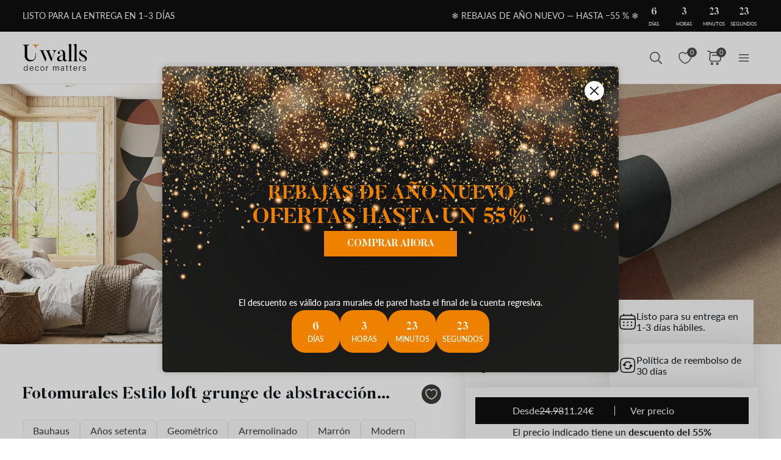

--- FILE ---
content_type: text/html; charset=UTF-8
request_url: https://uwalls.es/ajax/getcartitemscount
body_size: -265
content:
{"cart_items_count":0,"analytics_data":{"country":"US","state":"","state_code":"","device_type":"desktop","timestamp":1767119792}}

--- FILE ---
content_type: text/css
request_url: https://uwalls.es/assets_rl/css-compress/20251230_15_32_5f5d12a4/b6697a4fbf587738e1cdb24d07ebc0dd.css?v=1767108796
body_size: 37073
content:
.topic-qa-list .topic-qa-item{background-color:#E8E8E84D}.topic-qa-list .topic-qa-item-head{gap:16px;padding:16px
24px;transition:color 0.2s ease-in-out, background-color 0.2s ease-in-out;cursor:pointer}.topic-qa-list .topic-qa-item-head:not(.active){color:var(--color-11)}.topic-qa-list .topic-qa-item-head.active{color:var(--color-17)}.topic-qa-list .topic-qa-item-toggle-btn{height:24px;width:24px;font-size:24px;line-height:1}.topic-qa-list .topic-qa-item-toggle-btn .item-accordion-opened,
.topic-qa-list .topic-qa-item-toggle-btn .item-accordion-closed{height:100%;width:100%;background-repeat:no-repeat;background-position:center;background-size:contain}.topic-qa-list .topic-qa-item-head .item-accordion-opened{background-image:url("/img/redesign/icons/icon-faq-close.svg")}.topic-qa-list .topic-qa-item-head .item-accordion-closed{background-image:url("/img/redesign/icons/icon-faq-open.svg")}.topic-qa-list .topic-qa-item-head:not(.active) .topic-qa-item-toggle-btn .item-accordion-opened,
.topic-qa-list .topic-qa-item-head.active .topic-qa-item-toggle-btn .item-accordion-closed{display:none}.topic-qa-list .topic-qa-item-dropdown-area{top:-8px;transition:all 0.2s ease-in-out;overflow:hidden}.topic-qa-list .topic-qa-item-head:not(.active)~.topic-qa-item-dropdown-area{max-height:0;opacity:0}.topic-qa-list .topic-qa-item-head.active~.topic-qa-item-dropdown-area{opacity:1}.topic-qa-list .topic-qa-item-content{padding:0
24px 16px}.topic-qa-list .topic-qa-item-description{font-size:14px;line-height:24px}@media (max-width: 767px){.topic-qa-list{gap:8px}.topic-qa-list .topic-qa-item-title{font-size:14px;line-height:24px}}@media (max-width: 1023px) and (min-width: 768px){}@media (max-width: 1439px) and (min-width: 1024px){}@media (min-width: 1440px){}@media (min-width: 768px){.topic-qa-list{gap:12px}.topic-qa-list .topic-qa-item-title{font-size:16px;line-height:26px}}
:root{--color-1:#171C1F;--color-2:#3D3B36;--color-3:#FFF;--color-4:#C76C00;--color-5:#C4BDB31A;--color-6:#C4BDB34D;--color-7:#00000033;--color-8:#00000066;--color-9:#C4BDB326;--color-10:#EAECF0;--color-11:#0F0F0F;--color-12:#E8E8E8;--color-13:#F8F8F8;--color-14:#959595;--color-15:#C4BDB3;--color-16:#EF2B00;--color-17:#EF8100;--color-18:#6C6C6C}
:root{--container-width:1920px;--container-slim-width:768px;--container-padding:0px;--default-vertical-margin:60px;--section-vertical-margin:60px;--page-top-margin:60px;--page-side-margin:37px;--page-bottom-margin:40px;--default-product-cards-row-margin:40px;--section-header-padding:15px
0px;--page-content-padding:0px
15px;--container-inner-width:calc(var(--container-width) - (2 * var(--container-padding)));--row-margin:-15px;--gallery-cards-gap:30px;--gallery-cards-half-gap:15px;--headers-font-family:'Butler',serif;--body-font-family:'Lato',sans-serif;--default-text-color:#0F0F0F;--second-text-color:#3D3B36;--brand-black-color:#0F0F0F;--brand-hover-black-color:#232323;--brand-pressed-black-color:#3e3e3e;--brand-disabled-color:#959595;--brand-pressed-color:#AA5C00;--brand-hover-color:#C76C00;--bg-main-color:#E8E8E8;--bg-additional-color:#FFF;--bg-second-color:#C4BDB3;--primary-gray-color:#6C6C6C;--gray-light-transparent-color:rgba(232, 232, 232, 0.30);--gray-semi-transparent-color:rgba(232, 232, 232, 0.50);--primary-grey-1:#6C6C6C;--body-font-size:12px;--body-overflow:overlay;--cart-main-font-size:11px;--font-weight-light:300;--font-weight-semilight:400;--font-weight-regular:500;--font-weight-heavy:600;--font-weight-bold:700;--font-weight-bolder:900;--body-line-height:16px;--field-input-height:48px;--button-height:44px;--field-input-height-sm:30px;--product-card-outer-gap:20px;--section-header-letter-spacing:0.25em}@media (-webkit-max-device-pixel-ratio: 1.99) and (min-width: 1440px), (-webkit-min-device-pixel-ratio: 2) and (min-width: 1920px){}@media (-webkit-max-device-pixel-ratio: 1.99) and (min-width: 1024px) and (max-width: 1439px), (-webkit-min-device-pixel-ratio: 2) and (min-width: 1024px) and (max-width: 1919px){:root{--page-top-margin:60px;--page-side-margin:37px;--page-bottom-margin:40px;--default-vertical-margin:60px;--section-vertical-margin:60px}}@media (-webkit-max-device-pixel-ratio: 1.99) and (min-width: 768px) and (max-width: 1023px), (-webkit-min-device-pixel-ratio: 2) and (min-width: 768px) and (max-width: 1023px){:root{--page-top-margin:40px;--page-side-margin:15px;--page-bottom-margin:40px;--default-vertical-margin:40px;--section-vertical-margin:32px}}@media (-webkit-max-device-pixel-ratio: 1.99) and (min-width: 320px) and (max-width: 767px), (-webkit-min-device-pixel-ratio: 2) and (min-width: 320px) and (max-width: 767px){:root{--page-top-margin:40px;--page-side-margin:15px;--page-bottom-margin:40px;--default-vertical-margin:40px;--section-vertical-margin:32px}}.content-with-padding{padding:var(--page-content-padding)}.overlay{position:fixed;top:0;left:0;height:100%;width:100%;transition:all 0.3s ease;z-index:10}body.popup-opened
.header{z-index:5}.overlay:not(.darker){background-color:var(--color-7)}.overlay.darker{background-color:var(--color-8)}.overlay.blurred{backdrop-filter:blur(5px);-webkit-backdrop-filter:blur(5px)}.overlay:not(.active){opacity:0;visibility:hidden;pointer-events:none}.overlay.active{opacity:1;visibility:visible;cursor:pointer}.scrollbar-hidden{scrollbar-width:none}.scrollbar-hidden::-webkit-scrollbar{width:0;height:0}.scrollbar-slim{scrollbar-width:thin}.scrollbar-slim:not(.scrollbar-khaki):not(.scrollbar-green){scrollbar-color:rgb(0 0 0 / 30%) transparent}.scrollbar-slim.scrollbar-khaki,.scrollbar-slim.scrollbar-green{scrollbar-color:var(--bg-green) transparent}.scrollbar-slim::-webkit-scrollbar{height:5px;width:5px}.scrollbar-slim::-webkit-scrollbar-track,.scrollbar-slim::-webkit-scrollbar-thumb{border-radius:6px}.scrollbar-slim.scrollbar-khaki::-webkit-scrollbar-thumb,.scrollbar-slim.scrollbar-green::-webkit-scrollbar-thumb{background:var(--bg-green)}.scrollbar-slim:not(.scrollbar-khaki):not(.scrollbar-green)::-webkit-scrollbar-thumb{background:rgb(0 0 0 / 30%)}.scrollbar-slim.scrollbar-khaki::-webkit-scrollbar-track,.scrollbar-slim.scrollbar-green::-webkit-scrollbar-track{background-color:var(--bg-khaki)}.no-border{border:none !important}.rounded{border-radius:100% !important}.text-underline{text-decoration:underline}.text-line-through{text-decoration:line-through}.text-lowercase{text-transform:lowercase}.text-uppercase{text-transform:uppercase}.text-capitalize{text-transform:capitalize}.text-italic{font-style:italic}.text-center{text-align:center}.text-right{text-align:right}.text-left{text-align:left}.text-nowrap{white-space:nowrap}.text-light{font-weight:var(--font-weight-light)}.text-semilight{font-weight:var(--font-weight-semilight)}.text-regular{font-weight:var(--font-weight-regular)}.text-heavy{font-weight:var(--font-weight-heavy)}.text-bold{font-weight:var(--font-weight-bold)}.text-bolder{font-weight:var(--font-weight-bolder)}.text-ellipsis{display:-webkit-box;-webkit-box-orient:vertical;text-overflow:ellipsis;overflow:hidden}.text-ellipsis,.text-ellipsis.one-line-clamp{-webkit-line-clamp:1}.text-ellipsis.two-line-clamp{-webkit-line-clamp:2}.text-ellipsis.three-line-clamp{-webkit-line-clamp:3}.text-ellipsis.four-line-clamp{-webkit-line-clamp:4}.text-main-gray{color:var(--text-main-color)}.text-white{color:rgb(255 255 255)}.text-green{color:var(--bg-green)}.text-red{color:red}.text-yellow{color:var(--bg-yellow)}.text-orange{color:var(--bg-orange)}.text-khaki{color:var(--bg-khaki)}.text-extra-light-gray{color:var(--bg-extra-light-gray-color)}.text-light-gray{color:var(--bg-light-gray-color)}.text-light-gray-2{color:var(--text-light-gray-color)}.text-mid-gray{color:var(--bg-mid-gray-color)}.text-dark-gray{color:var(--bg-dark-gray-color)}.text-butler{font-family:'Butler',serif}.bg-white{background-color:rgb(255 255 255)}.bg-yellow{background-color:var(--bg-yellow)}.bg-orange{background-color:var(--bg-orange)}.bg-green{background-color:var(--bg-green)}.bg-red{background-color:red}.bg-khaki{background-color:var(--bg-khaki)}.bg-extra-light-gray{background-color:var(--bg-extra-light-gray-color)}.bg-light-gray{background-color:var(--bg-light-gray-color)}.bg-light-gray-2{background-color:var(--text-light-gray-color)}.bg-mid-gray{background-color:var(--bg-mid-gray-color)}.bg-dark-gray{background-color:var(--bg-dark-gray-color)}.bg-dark-green{background-color:var(--bg-dark-green-color)}.no-padding{padding:0
!important}.move-top{margin-bottom:auto}.move-left{margin-right:auto}.move-right{margin-left:auto}.move-bottom{margin-top:auto}.move-center{margin:auto}.hidden{display:none !important}.overflow-hidden{overflow:hidden}picture{height:100%;width:100%}img:not(.img-stretch-vertical):not(.img-stretch-horizontal), object:not(.img-stretch-vertical):not(.img-stretch-horizontal),
body.device-mobile img.img-no-stretch-mobile, body.device-mobile object.img-no-stretch-mobile{height:auto;width:auto;max-height:100%;max-width:100%}img.img-stretch-vertical, object.img-stretch-vertical,
body.device-mobile img.img-stretch-vertical-mobile, body.device-mobile object.img-stretch-vertical-mobile{height:100%;width:auto}img.img-stretch-horizontal, object.img-stretch-horizontal,
body.device-mobile img.img-stretch-horizontal-mobile, body.device-mobile object.img-stretch-horizontal-mobile{height:auto;width:100%}@supports (aspect-ratio: attr(width number) / 1){img{aspect-ratio:attr(width number) / attr(height number)}}fieldset{border:none}input,button,select,textarea{min-height:var(--field-input-height);padding:10px
16px;font-family:inherit;font-size:inherit;line-height:inherit;-webkit-tap-highlight-color:var(--webkit-tap-highlight-color);outline:none}input,button,select{background-color:transparent;border:none}input:not(:disabled),button:not(:disabled),select:not(:disabled),textarea:not(:disabled){cursor:pointer}input[type="number"]::-webkit-outer-spin-button,input[type="number"]::-webkit-inner-spin-button{-webkit-appearance:none;margin:0}input[type="number"]{-moz-appearance:textfield}input[type="search"]::-webkit-search-decoration,input[type="search"]::-webkit-search-cancel-button,input[type="search"]::-webkit-search-results-button,input[type="search"]::-webkit-search-results-decoration{-webkit-appearance:none}.btn{min-height:var(--button-height);padding:9px
32px;font-size:16px;line-height:26px;cursor:pointer}.btn:not(.btn-sm){min-height:var(--button-height)}.btn.btn-sm{min-height:var(--field-input-height-sm)}.d-grid{display:grid}.d-flex{display:flex}.flex-column{flex-direction:column}.flex-row-r{flex-direction:row-reverse}.flex-column-r{flex-direction:column-reverse}.flex-wrap{flex-wrap:wrap}.flex-center{align-items:center;justify-content:center}.flex-left{align-items:center;justify-content:left}.flex-right{align-items:center;justify-content:right}.flex-align-items-center{align-items:center}.flex-align-items-start{align-items:flex-start}.flex-align-items-end{align-items:flex-end}.flex-justify-center{justify-content:center}.flex-justify-space-between{justify-content:space-between}.flex-justify-space-around{justify-content:space-around}.flex-justify-space-evenly{justify-content:space-evenly}.flex-justify-start{justify-content:flex-start}.flex-justify-end{justify-content:flex-end}.flex-auto{flex:0 0 auto}.flex-fill{width:100%}.flex-full-fill{height:100%;width:100%}.flex-fill-half{width:50%}.relative{position:relative}.sticky{position:sticky}.top{top:0}.right{right:0}.bottom{bottom:0}.left{left:0}a,.link{color:inherit;text-decoration:none;transition:color 0.3s ease;cursor:pointer}a:hover,.link:hover{color:initial}.container{width:100%;max-width:var(--container-width);margin-left:auto;margin-right:auto;padding-left:var(--container-padding);padding-right:var(--container-padding)}.container-slim{width:100%;max-width:var(--container-slim-width);margin-left:auto;margin-right:auto}.row{margin-left:var(--row-margin);margin-right:var(--row-margin)}.prevent-select{-webkit-touch-callout:none;-webkit-user-select:none;-khtml-user-select:none;-moz-user-select:none;-ms-user-select:none;user-select:none}body{color:var(--color-1);font-family:var(--body-font-family);font-size:var(--body-font-size);font-weight:var(--font-weight-semilight);line-height:var(--body-line-height);background-color:var(--color-3);-webkit-font-smoothing:antialiased}body:not(.body-scroll-fixed){overflow:var(--body-overflow)}body.body-scroll-fixed{overflow:hidden}.checkout .field:not(.field-phone-input) input[type="text"].field-warning{box-shadow:0px 0px 4px #f00}div#CookiebotWidget{display:none}*{margin:0;padding:0;box-sizing:border-box;-webkit-tap-highlight-color:transparent}.gallery-cat-block+.gallery-cat-block{margin-top:30px}.gallery-cat-block .gallery-header-cont{margin-bottom:20px}.m-cookie{position:fixed;width:100%;bottom:-800px;box-sizing:border-box;padding:32px
0 42px;font-family:Helvetica Neue,Helvetica,Arial,sans-serif;color:#fff;background:#000;border-top:1px solid #fff;z-index:10}@media only screen and (min-width: 768px){.m-cookie__wrap{display:flex}}.m-cookie
.wrapper{position:relative;box-sizing:border-box;width:90%;max-width:1208px;margin:0
auto}.m-cookie__angle{display:none}@media only screen and (min-width: 768px){.m-cookie__angle{position:absolute;top:0;left:0;display:block}}.m-cookie__left{box-sizing:border-box;max-width:728px;margin-bottom:24px}@media only screen and (min-width: 768px){.m-cookie__left{margin-bottom:0;margin-right:24px;padding-left:70px}}.m-cookie__right{box-sizing:border-box;display:flex;margin-left:auto;align-self:flex-end}@media only screen and (min-width: 768px){.m-cookie__right{display:block}}@media only screen and (min-width: 1024px){.m-cookie__right{display:flex}}.m-cookie__title{box-sizing:border-box;font-size:20px;line-height:1.4;font-weight:400;font-family:'KazimirText-Semibold',Georgia,serif;margin-top:0;margin-bottom:8px}@media only screen and (min-width: 768px){.m-cookie__title{font-size:24px;line-height:1.42}}.m-cookie__text{box-sizing:border-box;font-size:14px;line-height:1.57;margin:0}.m-cookie__text
a{color:#fff;text-decoration:underline}@media only screen and (min-width: 768px){.m-cookie__text{font-size:16px;line-height:1.63}}.m-cookie__button{box-sizing:border-box;position:relative;display:inline-block;width:50%;max-width:200px;font-size:14px;line-height:1.57;text-align:center;padding:9px
20px 10px;color:#fff;border:1px
solid #fff;margin-right:16px;background:#000;margin-left:auto;z-index:1;cursor:pointer;overflow:hidden}@media only screen and (min-width: 768px){.m-cookie__button{box-sizing:border-box;width:100%;font-size:16px;line-height:1.63;padding:10px
20px 11px;margin-right:24px;margin-bottom:16px}}.m-cookie__button::after{content:'';position:absolute;top:0;right:0;width:500%;min-width:200px;height:1000%;z-index:-1;transform-origin:0% 0%;transform:translateX(-30%) translateY(10%) rotate(-22deg);transition:transform 1s;overflow:hidden}.m-cookie__button:hover::after{transform:translateY(10%) translateX(50px) rotate(-15deg);background-color:#262626}@media only screen and (min-width: 1024px){.m-cookie__button{margin-bottom:0;padding-left:40px;padding-right:40px}}.m-cookie__button--secondary{color:#000;border-color:#fff;background:#fff;margin-right:0;margin-bottom:0}.m-cookie__button--secondary:hover{color:#fff}.m-cookie__button--secondary:hover::after{background-color:#000}.m-modal{display:none;position:fixed;top:50%;transform:translateY(-50%);left:0;right:0;margin:0
auto;color:#000;background:#e9ebed;font-size:14px;line-height:1.57;max-width:90%;max-height:80vh;overflow-y:scroll;padding:30px
40px 40px 40px;z-index:2}@media only screen and (min-width: 768px){.m-modal{max-width:54%}}.m-modal
h1{font-size:40px;line-height:1.57;color:#000;opacity:1;font-family:'KazimirText-Regular',Georgia,serif;margin:0
0 10px 0}.m-modal__group{border:0;margin:20px
0 0 0;padding:0}.m-modal__legend{width:100%;display:inline-block;font-size:14px;line-height:1.57;margin-bottom:15px;font-weight:700}.m-modal .m-modal__group--checkbox .m-modal__check-item{display:block;margin-bottom:10px}.m-modal .m-modal__group--checkbox{cursor:pointer}.m-modal
input{position:absolute;opacity:0}.m-modal
label{position:relative;display:inline-flex;align-items:center;margin-right:10px;cursor:pointer;font-size:14px;line-height:1.57}.m-modal input+label:before{box-sizing:border-box;content:'';display:inline-block;width:25px;height:25px;padding:2px;margin-right:10px;border:1px
solid #a9abaf;text-align:center}.m-modal input[type=checkbox]:checked+label:after{box-sizing:border-box;content:'';position:absolute;top:4px;left:9px;width:6px;height:14px;border:solid #000;border-width:0 2px 2px 0;transform:rotate(45deg)}.m-modal input:hover+label:before,
.m-modal input:focus+label:before{border-color:#000}.m-modal input:disabled+label:before{border-color:#eee}.m-modal__buttons{display:flex;justify-content:center;margin-top:20px}.m-modal__close{margin:0}.m-modal__close--cancel{position:absolute;top:0;right:0;border:0;width:50px;height:50px;color:#fff;font-size:30px;background:#000;cursor:pointer}.m-modal__overlay{display:none;position:fixed;top:0;left:0;width:100%;height:100%;z-index:1;cursor:pointer;background:#000;background:rgba(0,0,0,.2)}.m-modal__accordion-button{position:relative;border:0;padding:0;font-size:14px;cursor:pointer;margin-bottom:10px}.m-modal__accordion-button--active .m-modal__accordion-arrow{top:-2px;transform:rotate(0)}.m-modal__accordion-arrow{position:absolute;top:0;margin-left:5px;display:inline-block;transform:rotate(180deg)}.m-modal__accordion-panel{max-height:0;transition:max-height .3s ease-in;overflow:hidden}.m-modal__table{overflow-x:scroll}@media only screen and (min-width: 768px){.m-modal__table{overflow-x:hidden}}.m-modal__accordion-panel
table{box-sizing:border-box;width:100%;margin-top:10px}.m-modal__accordion-panel
th{color:#fff;text-align:left;padding:8px;background:#000;border:1px
solid #fff;border-top:1px solid #000;border-bottom:1px solid #000}.m-modal__accordion-panel th:first-child{border-left:1px solid #000}.m-modal__accordion-panel th:last-child{border-right:1px solid #000}.m-modal__accordion-panel tr,
.m-modal__accordion-panel
td{border:1px
solid #000}.m-modal__accordion-panel td
a{color:#000;text-decoration:underline}.m-modal__accordion-panel td a:hover{text-decoration:none}.m-modal__accordion-panel
td{padding:8px}.m-modal__accordion-button--active+.m-modal__accordion-panel{max-height:2000px}.mp-slider-item-image{max-height:932px;overflow:hidden}.mp-slider-item-content-wrapper{width:686px;top:230px;position:absolute;left:calc(50% - 686px / 2)}.mp-slider-item-content{width:100%;padding:40px
0px;gap:24px;background:rgba(232,232,232,0.35);backdrop-filter:blur(2px)}.mp-slider-item-content-slogan{font-family:var(--headers-font-family);font-size:50px;font-style:normal;font-weight:var(--font-weight-bold);line-height:134%;color:var(--default-text-color);text-transform:uppercase}.mp-slider-item-content-slogan-small{font-family:var(--body-font-family);font-size:18px;font-weight:var(--font-weight-semilight);line-height:28px}.search-form{width:350px;height:48px;border-radius:2px;border:1px
solid #3D3B36;background:rgba(232, 232, 232, 0.10);display:flex;padding:12px
14px;align-items:flex-start;gap:8px;justify-content:space-between}.search-icon,.clear-icon{width:20px;height:20px;cursor:pointer}.clear-icon{cursor:pointer}.search-icon img, .clear-icon
img{width:100%;height:100%}input.search-field{height:48px;margin-top:-12px;line-height:48px;color:#3D3B36;font-family:var(--body-font-family);font-size:16px;font-weight:var(--font-weight-semilight)}.mp-slider-link-btn{min-width:192px;max-width:280px;height:44px;padding:9px
32px;gap:10px;background:var(--brand-black-color);color:#fff;text-decoration:none;font-family:var(--headers-font-family);font-size:15px;font-weight:var(--font-weight-bold);line-height:26px;text-transform:uppercase}.mp-slider-link-btn:hover{color:#fff}@media (min-width: 1440px){}@media (min-width: 1024px) and (max-width: 1439px){.mp-slider-item-image{max-height:699px}.mp-slider-item-content-wrapper{top:112px}.mp-slider-item-content-slogan-small{font-size:18px;font-weight:var(--font-weight-regular)}.mp-text-section-1{max-width:691px}}@media (min-width: 768px) and (max-width: 1023px){.mp-slider-item-image{max-height:699px}.mp-slider-item-content-wrapper{width:calc(100% - 42px);top:163px;left:21px}.mp-slider-item-content-slogan{font-size:40px;line-height:125%}.mp-slider-item-content-slogan-small{font-size:18px;font-weight:var(--font-weight-regular);line-height:28px}.mp-text-section{max-width:100%;gap:10px}.mp-text-section-1{max-width:100%}}@media (min-width: 320px) and (max-width: 767px){.mp-slider-item-image{max-height:600px}.mp-slider-item-content-slogan
p{word-break:break-word}.mp-slider-item-content-wrapper{width:calc(100% - 42px);top:105px;left:21px}.mp-slider-item-content-slogan{font-size:32px;line-height:125%}.mp-slider-item-content-slogan-small{font-size:16px;font-weight:var(--font-weight-semilight);line-height:26px}.search-form{width:311px}}@media (max-width: 767px){body.device-mobile header .header-menu-dropdown-area{position:fixed;top:49px;bottom:0;right:0;transition:0.2s left linear, 0.3s background-color ease-in-out;display:block}body.device-mobile header .header-menu-button:not(.active)+.header-menu-dropdown-area{left:-300px;pointer-events:none;display:none}.flex-wrap-mobile{flex-wrap:wrap}.flex-justify-space-between-mobile{justify-content:space-between}.flex-justify-space-around-mobile{justify-content:space-around}.flex-fill-mobile{width:100%}}@media screen and (max-device-width: 480px){body{-webkit-text-size-adjust:none}}
.flag,
.field .intl-tel-input .iti-flag{display:flex;height:100%;width:100%;background-repeat:no-repeat;background-position:center;background-size:cover;border-radius:3px;overflow:hidden}.flag.ua,
.field .intl-tel-input .iti-flag.ua{background-image:url("/img/redesign/icons/flags/ua.svg")}.flag.at,
.field .intl-tel-input .iti-flag.at{background-image:url("/img/redesign/icons/flags/at.svg")}.flag.au,
.field .intl-tel-input .iti-flag.au{background-image:url("/img/redesign/icons/flags/au.svg")}.flag.be,
.field .intl-tel-input .iti-flag.be{background-image:url("/img/redesign/icons/flags/be.svg")}.flag.ca,
.field .intl-tel-input .iti-flag.ca{background-image:url("/img/redesign/icons/flags/ca.svg")}.flag.ch,
.field .intl-tel-input .iti-flag.ch{background-image:url("/img/redesign/icons/flags/ch.svg")}.flag.de,
.field .intl-tel-input .iti-flag.de{background-image:url("/img/redesign/icons/flags/de.svg")}.flag.dk,
.field .intl-tel-input .iti-flag.dk{background-image:url("/img/redesign/icons/flags/dk.svg")}.flag.ee,
.field .intl-tel-input .iti-flag.ee{background-image:url("/img/redesign/icons/flags/ee.svg")}.flag.es,
.field .intl-tel-input .iti-flag.es{background-image:url("/img/redesign/icons/flags/es.svg")}.flag.fi,
.field .intl-tel-input .iti-flag.fi{background-image:url("/img/redesign/icons/flags/fi.svg")}.flag.fr,
.field .intl-tel-input .iti-flag.fr{background-image:url("/img/redesign/icons/flags/fr.svg")}.flag.gb,
.field .intl-tel-input .iti-flag.gb{background-image:url("/img/redesign/icons/flags/gb.svg")}.flag.ie,
.field .intl-tel-input .iti-flag.ie{background-image:url("/img/redesign/icons/flags/ie.svg")}.flag.it,
.field .intl-tel-input .iti-flag.it{background-image:url("/img/redesign/icons/flags/it.svg")}.flag.lu,
.field .intl-tel-input .iti-flag.lu{background-image:url("/img/redesign/icons/flags/lu.svg")}.flag.nl,
.field .intl-tel-input .iti-flag.nl{background-image:url("/img/redesign/icons/flags/nl.svg")}.flag.no,
.field .intl-tel-input .iti-flag.no{background-image:url("/img/redesign/icons/flags/no.svg")}.flag.pl,
.field .intl-tel-input .iti-flag.pl{background-image:url("/img/redesign/icons/flags/pl.svg")}.flag.pt,
.field .intl-tel-input .iti-flag.pt{background-image:url("/img/redesign/icons/flags/pt.svg")}.flag.ro,
.field .intl-tel-input .iti-flag.ro{background-image:url("/img/redesign/icons/flags/ro.svg")}.flag.sg,
.field .intl-tel-input .iti-flag.sg{background-image:url("/img/redesign/icons/flags/sg.svg")}.flag.us,
.field .intl-tel-input .iti-flag.us{background-image:url("/img/redesign/icons/flags/us.svg")}.flag.bg,
.field .intl-tel-input .iti-flag.bg{background-image:url("/img/redesign/icons/flags/bg.svg")}.flag.cz,
.field .intl-tel-input .iti-flag.cz{background-image:url("/img/redesign/icons/flags/cz.svg")}.flag.gr,
.field .intl-tel-input .iti-flag.gr{background-image:url("/img/redesign/icons/flags/gr.svg")}.flag.hr,
.field .intl-tel-input .iti-flag.hr{background-image:url("/img/redesign/icons/flags/hr.svg")}.flag.hu,
.field .intl-tel-input .iti-flag.hu{background-image:url("/img/redesign/icons/flags/hu.svg")}.flag.lt,
.field .intl-tel-input .iti-flag.lt{background-image:url("/img/redesign/icons/flags/lt.svg")}.flag.lv,
.field .intl-tel-input .iti-flag.lv{background-image:url("/img/redesign/icons/flags/lv.svg")}.flag.md,
.field .intl-tel-input .iti-flag.md{background-image:url("/img/redesign/icons/flags/md.svg")}.flag.me,
.field .intl-tel-input .iti-flag.me{background-image:url("/img/redesign/icons/flags/me.svg")}.flag.rs,
.field .intl-tel-input .iti-flag.rs{background-image:url("/img/redesign/icons/flags/rs.svg")}.flag.se,
.field .intl-tel-input .iti-flag.se{background-image:url("/img/redesign/icons/flags/se.svg")}.flag.sk,
.field .intl-tel-input .iti-flag.sk{background-image:url("/img/redesign/icons/flags/sk.svg")}.flag.si,
.field .intl-tel-input .iti-flag.si{background-image:url("/img/redesign/icons/flags/si.svg")}.flag.uz,
.field .intl-tel-input .iti-flag.uz{background-image:url("/img/redesign/icons/flags/uz.svg")}.flag.tr,
.field .intl-tel-input .iti-flag.tr{background-image:url("/img/redesign/icons/flags/tr.svg")}.flag.tj,
.field .intl-tel-input .iti-flag.tj{background-image:url("/img/redesign/icons/flags/tj.svg")}.flag.mt,
.field .intl-tel-input .iti-flag.mt{background-image:url("/img/redesign/icons/flags/mt.svg")}.flag.li,
.field .intl-tel-input .iti-flag.li{background-image:url("/img/redesign/icons/flags/li.svg")}.flag.kz,
.field .intl-tel-input .iti-flag.kz{background-image:url("/img/redesign/icons/flags/kz.svg")}.flag.kg,
.field .intl-tel-input .iti-flag.kg{background-image:url("/img/redesign/icons/flags/kg.svg")}.flag.il,
.field .intl-tel-input .iti-flag.il{background-image:url("/img/redesign/icons/flags/il.svg")}.flag.ge,
.field .intl-tel-input .iti-flag.ge{background-image:url("/img/redesign/icons/flags/ge.svg")}.flag.eg,
.field .intl-tel-input .iti-flag.eg{background-image:url("/img/redesign/icons/flags/eg.svg")}.flag.cy,
.field .intl-tel-input .iti-flag.cy{background-image:url("/img/redesign/icons/flags/cy.svg")}.flag.ba,
.field .intl-tel-input .iti-flag.ba{background-image:url("/img/redesign/icons/flags/ba.svg")}.flag.az,
.field .intl-tel-input .iti-flag.az{background-image:url("/img/redesign/icons/flags/az.svg")}.flag.am,
.field .intl-tel-input .iti-flag.am{background-image:url("/img/redesign/icons/flags/am.svg")}.flag.al,
.field .intl-tel-input .iti-flag.al{background-image:url("/img/redesign/icons/flags/al.svg")}.flag.mk,
.field .intl-tel-input .iti-flag.mk{background-image:url("/img/redesign/icons/flags/mk.svg")}.flag.mx,
.field .intl-tel-input .iti-flag.mx{background-image:url("/img/redesign/icons/flags/mx.svg")}.flag.br,
.field .intl-tel-input .iti-flag.br{background-image:url("/img/redesign/icons/flags/br.svg")}.flag.ar,
.field .intl-tel-input .iti-flag.ar{background-image:url("/img/redesign/icons/flags/ar.svg")}.flag.co,
.field .intl-tel-input .iti-flag.co{background-image:url("/img/redesign/icons/flags/co.svg")}.flag.cl,
.field .intl-tel-input .iti-flag.cl{background-image:url("/img/redesign/icons/flags/cl.svg")}.flag.pe,
.field .intl-tel-input .iti-flag.pe{background-image:url("/img/redesign/icons/flags/pe.svg")}.flag.ec,
.field .intl-tel-input .iti-flag.ec{background-image:url("/img/redesign/icons/flags/ec.svg")}.flag.uy,
.field .intl-tel-input .iti-flag.uy{background-image:url("/img/redesign/icons/flags/uy.svg")}.flag.py,
.field .intl-tel-input .iti-flag.py{background-image:url("/img/redesign/icons/flags/py.svg")}.flag.int,
.field .intl-tel-input .iti-flag.int{background-image:url("/img/redesign/icons/flags/int.svg")}.field .intl-tel-input{display:flex;background-color:var(--color-3);border:1px
solid;transition:border-color 0.2s ease-in-out}.field .intl-tel-input:not(:hover){border-color:var(--color-12)}.field .intl-tel-input:hover{border-color:var(--color-15)}.field.invalid .intl-tel-input{border-color:var(--color-16)}.field .intl-tel-input .selected-flag .iti-arrow{height:8px;width:12px;border:none !important;background-position:center;background-size:contain;background-repeat:no-repeat}.field .intl-tel-input .selected-flag .iti-arrow:not(.up){background-image:url(/img/redesign/icons/icon-arrow-down.svg)}.field .intl-tel-input .selected-flag .iti-arrow.up{background-image:url(/img/redesign/icons/icon-arrow-up.svg)}.field .intl-tel-input .flag-container{position:unset}.field .intl-tel-input .flag-container .selected-flag{display:flex;align-items:center;gap:12px;width:auto;padding:12px
32px 12px 12px}.field .intl-tel-input .flag-container+input{height:50px;padding:10px
16px !important;border:none}.field .intl-tel-input .flag-container .country-list{width:107px;max-height:288px;margin-top:5px;background-color:var(--color-3);border:none;border-radius:2px;box-shadow:0 2px 40px 0 #5E5E5E33;scrollbar-width:thin;scrollbar-color:#CCD3D9 transparent;overflow-x:hidden;overflow-y:auto}.field .intl-tel-input .flag-container .country-list::-webkit-scrollbar{height:3px;width:3px}.field .intl-tel-input .flag-container .country-list::-webkit-scrollbar-track,
.field .intl-tel-input .flag-container .country-list::-webkit-scrollbar-thumb{border-radius:3px;background:#CCD3D9}.field .intl-tel-input .flag-container .country-list
.country{display:flex;align-items:center;gap:12px;padding:8px
16px}.field .intl-tel-input .flag-container .flag-box{margin:0}.field .intl-tel-input .flag-container .iti-flag{position:unset;flex:0 0 auto;height:16px;width:22px;margin:0}.field .intl-tel-input .flag-container .country-name{display:none}.field .intl-tel-input .flag-container .selected-flag .dial-code,
.field .intl-tel-input .flag-container .country-list .dial-code{color:var(--color-11);font-size:16px;line-height:26px}
:root{--page-scrollbar-width:calc(100vw - 100%)}.bg-pl-flag{background-image:url("/img/icons/flags/pl.svg")}.bg-de-flag{background-image:url("/img/icons/flags/de.svg")}.bg-en-flag{background-image:url("/img/icons/flags/en.svg")}.bg-gb-flag{background-image:url("/img/icons/flags/gb.svg")}.bg-es-flag{background-image:url("/img/icons/flags/es.svg")}.bg-fr-flag{background-image:url("/img/icons/flags/fr.svg")}.bg-it-flag{background-image:url("/img/icons/flags/it.svg")}.bg-ro-flag{background-image:url("/img/icons/flags/ro.svg")}.bg-tr-flag{background-image:url("/img/icons/flags/tr.svg")}.bg-ua-flag{background-image:url("/img/icons/flags/ua.svg")}.bg-us-flag{background-image:url("/img/icons/flags/us.svg")}.field .emulated-select{width:100%;min-height:44px;padding:8px
16px;font-size:16px;font-weight:var(--font-weight-semilight);line-height:24px;border-radius:0px;-webkit-appearance:none;-moz-appearance:none}.field .emulated-select{background-image:url(/img/redesign/icons/icon-angle-down-gray.svg);background-repeat:no-repeat;background-position:calc(100% - 16px) center;background-size:24px}.rating-stars{justify-content:flex-end;gap:2px}.rating-stars .rating-star-item{height:16px;width:16px}.rating-stars input:not(:checked) + .rating-star-item .full,
.rating-stars input:not(:checked) + .rating-star-item .half,
.rating-stars input:checked + .rating-star-item.full .half,
.rating-stars input:checked + .rating-star-item.half
.full{display:none}.rating-stars input:checked ~ .rating-star-item.full .full,
.rating-stars input:checked + .rating-star-item.full
.full{display:inline-block}.rating-stars label.rating-star-item{cursor:pointer}.rating-stars input:checked ~ .rating-star-item .empty,
.field input[type="checkbox"], .field input[type="radio"]{display:none}div.tags-filters-list{display:none;position:absolute;left:0px;top:calc(var(--field-input-height) + -3px);right:0px;color:var(--text-main-color)}.field .emulated-select.opened{background-image:url(/img/redesign/icons/icon-angle-up-gray.svg)}.seo-text-wrapper{padding:var(--default-vertical-margin) 20px;margin:0px
auto;gap:24px;max-width:1027px}.seo-text{color:var(--default-text-color);font-family:var(--body-font-family);font-size:16px;font-weight:var(--font-weight-semilight);line-height:26px}.seo-text
ul{margin-left:16px}.seo-text h2, .seo-text
h3{margin:0px
0px 24px;font-family:var(--headers-font-family);font-size:20px;font-weight:var(--font-weight-bold);line-height:30px;text-transform:uppercase;text-align:center}.seo-text p, .seo-text
li{line-height:26px}.seo-text p, .seo-text
ul{margin-bottom:24px}.trustpilot-section-content{gap:12px;flex-direction:column}.trustpilot-section-content-left{width:100%;justify-content:center}.trustpilot-section-content-right{width:100%}.trustpilot-section-content-left .trustpilot-widget,
.trustpilot-section-content-right .trustpilot-widget{width:100%}.collapsing-text .full-text,
.collapsing-tags-content .full-text{font-size:14px;line-height:18px}.collapsing-text:not(.active) .full-text,
.collapsing-tags-content:not(.active) .full-text{display:-webkit-inline-box;max-height:none;-webkit-box-orient:vertical;text-overflow:ellipsis;-webkit-line-clamp:8;overflow:hidden}.collapsing-text .collapsing-text-btn,
.collapsing-tags-content .collapsing-text-btn{font-size:15px;line-height:18px;cursor:pointer}.collapsing-text.active .collapsing-text-btn,
.collapsing-tags-content.active .collapsing-text-btn{display:none}.seo-text .collapsing-text{display:flex;gap:24px;flex-direction:column;align-items:center}.collapsing-text .collapsing-text-btn, .collapsing-tags-content .collapsing-text-btn{line-height:inherit;font-size:inherit}.btn{border:1px
solid #000;padding:9px
32px;gap:10px;color:var(--default-text-color);text-align:center;font-family:var(--headers-font-family);font-size:16px;line-height:26px;cursor:pointer;text-decoration:none;font-weight:var(--font-weight-bold);text-transform:uppercase}.btn.btn-black{background:var(--brand-black-color);color:#fff}.btn.btn-white{background:#fff;color:var(--brand-black-color)}.btn:hover,.btn:active{color:#fff}.btn:hover,.btn.btn-black:hover{background:var(--brand-hover-black-color)}.btn:hover:disabled,.btn.btn-black:hover:disabled{background:var(--brand-hover-black-color)}.btn.btn-white:hover{background:var(--brand-black-color);color:#fff}.btn:active,.btn.btn-black:active{background:var(--brand-pressed-black-color)}.btn.btn-white:active{background:var(--brand-black-color)}.btn:disabled{border:1px
solid var(--brand-disabled-color);color:var(--brand-disabled-color);background-color:#fff}.btn.btn-black:disabled{border:1px
solid var(--brand-disabled-color);color:#fff;background-color:var(--brand-disabled-color)}.collapsing-text-btn{text-transform:none;font-family:var(--body-font-family);font-weight:var(--font-weight-semilight)}.collapsing-text-btn:first-letter {text-transform:capitalize}.mp-text-section-header,.mp-text-section-text{text-align:center}.mp-text-section-header{font-family:var(--headers-font-family);font-size:32px;font-weight:var(--font-weight-bold);line-height:40px;text-transform:uppercase}.mp-text-section-text{font-family:var(--body-font-family);font-size:16px;font-weight:var(--font-weight-semilight);line-height:26px}.pagination-item{width:40px;height:40px;font-size:18px;font-weight:var(--font-weight-regular);cursor:pointer;line-height:38px;text-align:center;border:0.5px solid var(--second-text-color);box-sizing:border-box;margin:0px
4px;font-family:var(--body-font-family);color:var(--second-text-color)}.pagination-item
a{width:100%;height:100%}.pagination-item.active{background-color:var(--brand-black-color);color:#fff}.pagination-item a:hover{color:#fff}.pagination-item a:not(.active):not(:hover) .active,
.pagination-item a:hover .default, .pagination-item.active
.default{display:none}.pagination-item:hover{border:0.5px solid var(--brand-hover-black-color);background-color:var(--brand-hover-black-color)}.pagination-next-page-arrow{width:13px;height:13px}.pagination-next-page-arrow .icon-arrow-left,
.pagination-next-page-arrow .icon-arrow-right{width:100%;height:100%;background-size:contain}.pagination-next-page-arrow .icon-arrow-left{background-image:url(/img/redesign/icons/icon-angle-left.svg)}.pagination-next-page-arrow .icon-arrow-right{background-image:url(/img/redesign/icons/icon-angle-right.svg)}.pagination-item:hover .pagination-next-page-arrow .icon-arrow-left,
.pagination-item.active .pagination-next-page-arrow .icon-arrow-left{background-image:url(/img/redesign/icons/icon-angle-left-white.svg)}.pagination-item:hover .pagination-next-page-arrow .icon-arrow-right,
.pagination-item.active .pagination-next-page-arrow .icon-arrow-right{background-image:url(/img/redesign/icons/icon-angle-right-white.svg)}div#collaboration-request{max-width:721px;max-height:370px}.popup .popup-inner{border-radius:6px}.collaboration-request-wrapper
.field{position:relative}.collaboration-request-wrapper .field .field-icon{position:absolute;top:16px;left:16px;width:24px;height:24px}.collaboration-request-wrapper .field
input{display:flex;height:52px;padding:10px
16px 10px 56px;align-items:center;gap:16px;align-self:stretch;border-radius:2px;border:1px
solid var(--bg-main-color);background:#FFF;width:100%;color:var(--default-text-color);font-family:var(--body-font-family);font-size:16px;font-weight:var(--font-weight-semilight);line-height:26px}.collaboration-request-wrapper{display:inline-flex;padding:34px;flex-direction:column;justify-content:center;align-items:center}.collaboration-request-wrapper .popup-title{color:var(--default-text-color);font-family:var(--headers-font-family);font-size:20px;font-weight:var(--font-weight-bold);line-height:30px;margin-bottom:8px}.collaboration-popup-form-controls{margin-top:24px}.collaboration-request-form-row{width:100%;display:flex;flex-direction:row;gap:16px}.collaboration-request-form
fieldset{display:flex;flex-direction:column;gap:16px}.collaboration-request-submit-btn{color:var(--default-text-color);text-transform:capitalize;width:fit-content}.collaboration-field-label{color:var(--primary-gray-color);font-family:var(--body-font-family);font-size:14px;font-weight:var(--font-weight-semilight);line-height:24px}.collaboration-request-form-field-wrapper{width:100%}#collaboration-request.popup .popup-close.js-close-popup{right:16px;top:16px}form.submitted.collaboration-request-form{font-size:16px;padding-top:24px}.content-area .header-search-container{padding:0}.content-area.category-content{margin-top:0}.search-related-header{margin-top:16px;color:var(--default-text-color);text-align:center;font-family:var(--body-font-family);font-size:18px;font-weight:var(--font-weight-regular);line-height:28px}.content-area .header-search-field
input{padding:10px
0px}.bestsellers-section-header{color:var(--default-text-color);font-family:var(--headers-font-family);font-size:40px;font-style:normal;font-weight:var(--font-weight-bold);line-height:50px;margin-bottom:var(--default-product-cards-row-margin)}.search-page .content-area .category-content{margin-top:60px}.content-area .header-search-results{margin-top:24px}.favorites-page .favorites-header{margin:40px
auto;display:flex;flex-direction:column;gap:22px}.favorites-filter-cont{gap:12px}.favorites-filter-item{display:flex;padding:5px
16px;justify-content:center;align-items:center;gap:8px;border-radius:30px;background:var(--gray-light-transparent-color);color:var(--default-text-color);text-align:center;font-family:var(--body-font-family);font-size:16px;font-weight:var(--font-weight-semilight);line-height:26px}.favorites-filter-item.active,.favorites-filter-item:hover{border-radius:30px;background:var(--brand-black-color);color:#fff;cursor:pointer}.h2-header{color:var(--default-text-color);text-align:center;font-family:var(--headers-font-family);font-size:40px;font-weight:var(--font-weight-bold);line-height:50px}.h3-header{color:var(--default-text-color);font-family:var(--headers-font-family);font-size:32px;font-weight:var(--font-weight-bold);line-height:40px}.h4-header{color:var(--default-text-color);font-family:var(--headers-font-family);font-weight:var(--font-weight-bold);font-size:20px;line-height:30px}.h6-header{color:var(--default-text-color);font-family:var(--headers-font-family);font-weight:var(--font-weight-bold);font-size:16px;line-height:24px}.text-with-background-and-icon{display:flex;padding:16px
16px 16px 70px;position:relative;justify-content:flex-start;align-items:flex-start;gap:14px;align-self:stretch;border-radius:2px;flex-direction:column;background:var(--gray-light-transparent-color)}.text-with-background-and-icon.no-bg{background:transparent}.text-with-background-and-icon::before{position:absolute;top:6px;left:13px;content:"";display:block;width:46px;height:46px;background:transparent;background-repeat:no-repeat;background-size:contain}.text-with-background-and-icon.medal-icon::before{background-image:url(/img/redesign/icons/icon-medal.svg)}.text-with-background-and-icon.first-step-icon::before{background-image:url(/img/redesign/icons/icon-step-1.svg)}.text-with-background-and-icon.second-step-icon::before{background-image:url(/img/redesign/icons/icon-step-2.svg)}.text-with-background-and-icon.third-step-icon::before{background-image:url(/img/redesign/icons/icon-step-3.svg)}.text-with-background-and-icon.fourth-step-icon::before{background-image:url(/img/redesign/icons/icon-step-4.svg)}.text-with-background-and-icon.fifth-step-icon::before{background-image:url(/img/redesign/icons/icon-step-5.svg)}.text-with-background-and-icon.sixth-step-icon::before{background-image:url(/img/redesign/icons/icon-step-6.svg)}.text-with-background-and-icon.seventh-step-icon::before{background-image:url(/img/redesign/icons/icon-step-7.svg)}.text-with-background-and-icon.eighth-step-icon::before{background-image:url(/img/redesign/icons/icon-step-8.svg)}.breadcrumbs-block{margin-bottom:var(--default-vertical-margin);overflow:hidden}.favorites-page .h2-header{text-transform:uppercase}.favorites-empty-list{margin:40px
auto;flex-direction:column;gap:24px}.empty-favorites-list-text{color:var(--default-text-color);font-family:var(--body-font-family);font-size:18px;line-height:28px}.favorites-empty-list
img{height:200px !important}.cky-overlay{background:rgba(15, 15, 15, 0.20) !important;backdrop-filter:blur(5px) !important}.cky-consent-container{width:100% !important;max-width:711px !important;outline:none !important}.cky-consent-container .cky-consent-bar{padding:34px
!important}.cky-modal .cky-preference-title,
.cky-consent-container .cky-title{display:flex !important;align-items:center !important;gap:16px !important;margin-bottom:9px !important;font-family:'Butler',serif !important;font-size:20px !important;line-height:30px !important}.cky-modal .cky-preference-title:before,
.cky-consent-container .cky-title:before{flex:0 0 auto;display:inline-block;height:32px;width:32px;background-image:url("/img/redesign/icons/frame-cookie.svg");background-repeat:no-repeat;background-position:center;background-size:contain;content:""}.cky-consent-container .cky-notice-des{font-size:14px !important;line-height:24px !important}.cky-consent-container .cky-notice-btn-wrapper{gap:24px !important;margin-top:24px !important}.cky-modal .cky-btn,
.cky-consent-container .cky-btn{padding:9px
32px !important;color:#000 !important;font-family:'Butler',serif !important;font-size:16px !important;line-height:26px !important;border:1px
solid #000 !important}.cky-modal .cky-btn.cky-btn-accept,
.cky-consent-container .cky-btn.cky-btn-accept{color:#FFF !important;background-color:#0F0F0F !important}.cky-modal .cky-preference-header{padding:32px
32px 0 !important;border:none !important}.cky-modal .cky-btn-close
img{height:16px !important;width:16px !important}.cky-modal .cky-iab-preference-des,
.cky-modal .cky-iab-detail-wrapper .cky-iab-navbar-wrapper,
.cky-modal .cky-iab-detail-wrapper .cky-iab-detail-sub-wrapper{padding:0
32px !important}.cky-modal .cky-switch{height:24px !important;box-sizing:border-box !important}.cky-modal .cky-switch input[type="checkbox"]{height:24px !important;width:40px !important;min-height:unset !important;padding:0
!important}.cky-modal .cky-switch input[type="checkbox"]:checked{background:#0F0F0F !important}.cky-modal .cky-switch input[type="checkbox"]:before{height:20px !important;width:20px !important}.cky-modal .cky-switch input[type="checkbox"]:checked:before{-webkit-transform:translateX(16px) !important;-ms-transform:translateX(16px) !important;transform:translateX(16px) !important}.cky-modal .cky-prefrence-btn-wrapper{gap:24px !important}.cky-modal button.cky-iab-dec-btn:not(:hover):not(:active),
.cky-modal .cky-iab-nav-item.cky-iab-nav-item-active button.cky-iab-nav-btn:not(:hover):not(:active),
.cky-modal button.cky-show-table-btn:not(:hover):not(:active),
.cky-modal .cky-iab-nav-item.cky-iab-nav-item-active button.cky-iab-nav-btn{color:#0F0F0F !important}.cky-modal .cky-iab-nav-item.cky-iab-nav-item-active{border-color:#000 !important}.cky-modal .cky-btn-close{position:relative !important;top:-16px !important;right:-6px !important}@media (max-width: 767px){.cky-consent-container .cky-consent-bar{padding:52px
0 20px !important}.cky-modal .cky-preference-header{padding:52px
16px 0 !important}.cky-modal .cky-iab-preference-des,
.cky-modal .cky-iab-detail-wrapper .cky-iab-navbar-wrapper,
.cky-modal .cky-iab-detail-wrapper .cky-iab-detail-sub-wrapper,
.cky-modal .cky-prefrence-btn-wrapper{padding-left:16px !important;padding-right:16px !important}.cky-modal .cky-btn-close{top:-60px !important;right:5px !important}}@media (-webkit-max-device-pixel-ratio: 1.99) and (min-width: 1440px), (-webkit-min-device-pixel-ratio: 2) and (min-width: 1920px){}@media (-webkit-max-device-pixel-ratio: 1.99) and (min-width: 1024px) and (max-width: 1439px), (-webkit-min-device-pixel-ratio: 2) and (min-width: 1024px) and (max-width: 1919px){}@media (-webkit-max-device-pixel-ratio: 1.99) and (min-width: 768px) and (max-width: 1023px), (-webkit-min-device-pixel-ratio: 2) and (min-width: 768px) and (max-width: 1023px){.mp-text-section-header{font-size:20px;line-height:30px}.mp-text-section-header,.mp-text-section-text{max-width:691px}.collapsing-text .full-text p, .collapsing-text .full-text
ul{font-size:16px;font-weight:var(--font-weight-semilight);line-height:26px}.gallery-pagination-cont{gap:32px;margin-bottom:40px}.bestsellers-section-header{font-size:32px;line-height:40px}.h2-header{font-size:32px;line-height:40px}.h3-header{font-size:20px;line-height:30px}.h4-header{font-size:18px;line-height:28px}.h6-header{font-size:16px;line-height:24px}.favorites-page .favorites-header{margin:24px
auto 14px;gap:16px}.empty-favorites-list-text{font-size:16px;line-height:26px}.favorites-empty-list{gap:16px}}@media (-webkit-max-device-pixel-ratio: 1.99) and (min-width: 320px) and (max-width: 767px), (-webkit-min-device-pixel-ratio: 2) and (min-width: 320px) and (max-width: 767px){.seo-text-wrapper{padding:60px
16px}.trustpilot-section-content{gap:16px;flex-direction:column}.trustpilot-section-content-left,.trustpilot-section-content-right{width:100%}.seo-text-wrapper .mp-text-section-header{font-size:20px;line-height:30px}.popup .popup-inner .popup-title{padding:0px;font-size:20px;line-height:30px;letter-spacing:normal}.collaboration-request-wrapper{padding:52px
16px}.collaboration-request-form-row{flex-direction:column;gap:8px}.collaboration-request-form
fieldset{gap:8px}div#collaboration-request{max-height:540px}.bestsellers-section-header{font-size:20px;line-height:30px;margin-bottom:24px}.search-page .content-area .category-content{margin-top:40px}.h2-header{font-size:20px;line-height:30px}.h3-header{font-size:20px;line-height:30px}.h4-header{font-size:16px;line-height:24px}.h6-header{font-size:16px;line-height:24px}.favorites-filter-cont{gap:12px;padding:0px
15px;justify-content:center;flex-wrap:wrap}.favorites-page .favorites-header{margin:24px
auto 22px;gap:16px}.empty-favorites-list-text{font-size:16px;line-height:26px}.favorites-empty-list{gap:16px}}
:root{--popup-sm-max-height:420px;--popup-sm-max-width:414px;--popup-sm-container-max-width:100%;--popup-md-max-height:494px;--popup-md-max-width:752px;--popup-md-container-max-width:100%;--popup-xl-max-height:538px;--popup-xl-max-width:904px;--popup-xl-container-max-width:700px;--popup-full-width-max-height:823px;--popup-full-width-max-width:100%;--popup-full-width-container-max-width:var(--container-width)}.popup{position:fixed;display:none;height:100%;width:100%;box-shadow:0 0 10px 1px rgb(0 0 0 / 16%)}.popup:not(.faded){z-index:105}.popup.faded{z-index:6}.popup:not(.popup-full-width){top:0;left:0;right:0;bottom:0;margin:auto}.popup.popup-xl{max-height:var(--popup-xl-max-height);max-width:var(--popup-xl-max-width)}.popup.popup-md{max-height:var(--popup-md-max-height);max-width:var(--popup-md-max-width)}.popup.popup-sm{max-height:var(--popup-sm-max-height);max-width:var(--popup-sm-max-width)}.popup.popup-fixed-bottom>div{position:fixed;bottom:0px;left:0px}.popup.popup-full-width{top:0;left:0}.popup .popup-inner{background-color:rgb(255 255 255)}.popup .popup-inner[class*="scrollbar-"]{overflow-x:hidden;overflow-y:auto}.popup .popup-container{height:inherit;width:100%;margin:0
auto;padding-left:var(--container-padding);padding-right:var(--container-padding)}.popup.popup-xl .popup-container{max-width:var(--popup-xl-container-max-width)}.popup.popup-md .popup-container{max-width:var(--popup-md-container-max-width)}.popup.popup-full-width .popup-container{max-width:var(--popup-full-width-container-max-width)}.popup .popup-close{position:absolute;top:8px;right:8px;height:25px;width:25px;padding:3px;font-size:18px;cursor:pointer;z-index:2}@media (-webkit-max-device-pixel-ratio: 1.99) and (min-width: 1440px), (-webkit-min-device-pixel-ratio: 2) and (min-width: 1920px){}@media (-webkit-max-device-pixel-ratio: 1.99) and (min-width: 1024px) and (max-width: 1439px), (-webkit-min-device-pixel-ratio: 2) and (min-width: 1024px) and (max-width: 1919px){}@media (max-width: 992px){:root{--popup-full-width-container-max-width:962px}}@media (max-width: 768px){:root{--popup-full-width-container-max-width:718px}.popup .popup-close{right:20px}}@media (max-width: 767px){.popup .popup-title{padding:13px
15px;font-size:15px;line-height:17px;letter-spacing:0.25em}}
.intl-tel-input{position:relative;display:inline-block}.intl-tel-input
*{box-sizing:border-box;-moz-box-sizing:border-box}.intl-tel-input
.hide{display:none}.intl-tel-input .v-hide{visibility:hidden}.intl-tel-input input,.intl-tel-input input[type=tel],.intl-tel-input input[type=text]{position:relative;z-index:0;margin-top:0!important;margin-bottom:0!important;padding-right:36px;margin-right:0}.intl-tel-input .flag-container{position:absolute;top:0;bottom:0;right:0;padding:1px}.intl-tel-input .selected-flag{z-index:1;position:relative;width:36px;height:100%;padding:0
0 0 8px}.intl-tel-input .selected-flag .iti-flag{position:absolute;top:0;bottom:0;margin:auto}.intl-tel-input .selected-flag .iti-arrow{position:absolute;top:50%;margin-top:-2px;right:6px;width:0;height:0;border-left:3px solid transparent;border-right:3px solid transparent;border-top:4px solid #555}.intl-tel-input .selected-flag .iti-arrow.up{border-top:none;border-bottom:4px solid #555}.intl-tel-input .country-list{position:absolute;z-index:2;list-style:none;text-align:left;padding:0;margin:0
0 0 -1px;box-shadow:1px 1px 4px rgba(0,0,0,.2);background-color:#fff;border:1px
solid #ccc;white-space:nowrap;max-height:200px;overflow-y:scroll;-webkit-overflow-scrolling:touch}.intl-tel-input .country-list.dropup{bottom:100%;margin-bottom:-1px}.intl-tel-input .country-list .flag-box{display:inline-block;width:20px}@media (max-width:500px){.intl-tel-input .country-list{white-space:normal}}.intl-tel-input .country-list
.divider{padding-bottom:5px;margin-bottom:5px;border-bottom:1px solid #ccc}.intl-tel-input .country-list
.country{padding:5px
10px}.intl-tel-input .country-list .country .dial-code{color:#999}.intl-tel-input .country-list
.country.highlight{background-color:rgba(0,0,0,.05)}.intl-tel-input .country-list .country-name,.intl-tel-input .country-list .dial-code,.intl-tel-input .country-list .flag-box{vertical-align:middle}.intl-tel-input .country-list .country-name,.intl-tel-input .country-list .flag-box{margin-right:6px}.intl-tel-input.allow-dropdown input,.intl-tel-input.allow-dropdown input[type=tel],.intl-tel-input.allow-dropdown input[type=text],.intl-tel-input.separate-dial-code input,.intl-tel-input.separate-dial-code input[type=tel],.intl-tel-input.separate-dial-code input[type=text]{padding-right:6px;padding-left:52px;margin-left:0}.intl-tel-input.allow-dropdown .flag-container,.intl-tel-input.separate-dial-code .flag-container{right:auto;left:0}.intl-tel-input.allow-dropdown .selected-flag,.intl-tel-input.separate-dial-code .selected-flag{width:46px}.intl-tel-input.allow-dropdown .flag-container:hover{cursor:pointer}.intl-tel-input.allow-dropdown .flag-container:hover .selected-flag{background-color:rgba(0,0,0,.05)}.intl-tel-input.allow-dropdown input[disabled]+.flag-container:hover,.intl-tel-input.allow-dropdown input[readonly]+.flag-container:hover{cursor:default}.intl-tel-input.allow-dropdown input[disabled]+.flag-container:hover .selected-flag,.intl-tel-input.allow-dropdown input[readonly]+.flag-container:hover .selected-flag{background-color:transparent}.intl-tel-input.separate-dial-code .selected-flag{background-color:rgba(0,0,0,.05);display:table}.intl-tel-input.separate-dial-code .selected-dial-code{display:table-cell;vertical-align:middle;padding-left:28px}.intl-tel-input.separate-dial-code.iti-sdc-2 input,.intl-tel-input.separate-dial-code.iti-sdc-2 input[type=tel],.intl-tel-input.separate-dial-code.iti-sdc-2 input[type=text]{padding-left:66px}.intl-tel-input.separate-dial-code.iti-sdc-2 .selected-flag{width:60px}.intl-tel-input.separate-dial-code.allow-dropdown.iti-sdc-2 input,.intl-tel-input.separate-dial-code.allow-dropdown.iti-sdc-2 input[type=tel],.intl-tel-input.separate-dial-code.allow-dropdown.iti-sdc-2 input[type=text]{padding-left:76px}.intl-tel-input.separate-dial-code.allow-dropdown.iti-sdc-2 .selected-flag{width:70px}.intl-tel-input.separate-dial-code.iti-sdc-3 input,.intl-tel-input.separate-dial-code.iti-sdc-3 input[type=tel],.intl-tel-input.separate-dial-code.iti-sdc-3 input[type=text]{padding-left:74px}.intl-tel-input.separate-dial-code.iti-sdc-3 .selected-flag{width:68px}.intl-tel-input.separate-dial-code.allow-dropdown.iti-sdc-3 input,.intl-tel-input.separate-dial-code.allow-dropdown.iti-sdc-3 input[type=tel],.intl-tel-input.separate-dial-code.allow-dropdown.iti-sdc-3 input[type=text]{padding-left:84px}.intl-tel-input.separate-dial-code.allow-dropdown.iti-sdc-3 .selected-flag{width:78px}.intl-tel-input.separate-dial-code.iti-sdc-4 input,.intl-tel-input.separate-dial-code.iti-sdc-4 input[type=tel],.intl-tel-input.separate-dial-code.iti-sdc-4 input[type=text]{padding-left:82px}.intl-tel-input.separate-dial-code.iti-sdc-4 .selected-flag{width:76px}.intl-tel-input.separate-dial-code.allow-dropdown.iti-sdc-4 input,.intl-tel-input.separate-dial-code.allow-dropdown.iti-sdc-4 input[type=tel],.intl-tel-input.separate-dial-code.allow-dropdown.iti-sdc-4 input[type=text]{padding-left:92px}.intl-tel-input.separate-dial-code.allow-dropdown.iti-sdc-4 .selected-flag{width:86px}.intl-tel-input.separate-dial-code.iti-sdc-5 input,.intl-tel-input.separate-dial-code.iti-sdc-5 input[type=tel],.intl-tel-input.separate-dial-code.iti-sdc-5 input[type=text]{padding-left:90px}.intl-tel-input.separate-dial-code.iti-sdc-5 .selected-flag{width:84px}.intl-tel-input.separate-dial-code.allow-dropdown.iti-sdc-5 input,.intl-tel-input.separate-dial-code.allow-dropdown.iti-sdc-5 input[type=tel],.intl-tel-input.separate-dial-code.allow-dropdown.iti-sdc-5 input[type=text]{padding-left:100px}.intl-tel-input.separate-dial-code.allow-dropdown.iti-sdc-5 .selected-flag{width:94px}.intl-tel-input.iti-container{position:absolute;top:-1000px;left:-1000px;z-index:1060;padding:1px}.intl-tel-input.iti-container:hover{cursor:pointer}.iti-mobile .intl-tel-input.iti-container{top:30px;bottom:30px;left:30px;right:30px;position:fixed}.iti-mobile .intl-tel-input .country-list{max-height:100%;width:100%}.iti-mobile .intl-tel-input .country-list
.country{padding:10px
10px;line-height:1.5em}.iti-flag{width:20px}.iti-flag.be{width:18px}.iti-flag.ch{width:15px}.iti-flag.mc{width:19px}.iti-flag.ne{width:18px}.iti-flag.np{width:13px}.iti-flag.va{width:15px}@media (-webkit-min-device-pixel-ratio:2),(min-resolution:192dpi){.iti-flag{background-size:5652px 15px}}.iti-flag.ac{height:10px;background-position:0 0}.iti-flag.ad{height:14px;background-position:-22px 0}.iti-flag.ae{height:10px;background-position:-44px 0}.iti-flag.af{height:14px;background-position:-66px 0}.iti-flag.ag{height:14px;background-position:-88px 0}.iti-flag.ai{height:10px;background-position:-110px 0}.iti-flag.al{height:15px;background-position:-132px 0}.iti-flag.am{height:10px;background-position:-154px 0}.iti-flag.ao{height:14px;background-position:-176px 0}.iti-flag.aq{height:14px;background-position:-198px 0}.iti-flag.ar{height:13px;background-position:-220px 0}.iti-flag.as{height:10px;background-position:-242px 0}.iti-flag.at{height:14px;background-position:-264px 0}.iti-flag.au{height:10px;background-position:-286px 0}.iti-flag.aw{height:14px;background-position:-308px 0}.iti-flag.ax{height:13px;background-position:-330px 0}.iti-flag.az{height:10px;background-position:-352px 0}.iti-flag.ba{height:10px;background-position:-374px 0}.iti-flag.bb{height:14px;background-position:-396px 0}.iti-flag.bd{height:12px;background-position:-418px 0}.iti-flag.be{height:15px;background-position:-440px 0}.iti-flag.bf{height:14px;background-position:-460px 0}.iti-flag.bg{height:12px;background-position:-482px 0}.iti-flag.bh{height:12px;background-position:-504px 0}.iti-flag.bi{height:12px;background-position:-526px 0}.iti-flag.bj{height:14px;background-position:-548px 0}.iti-flag.bl{height:14px;background-position:-570px 0}.iti-flag.bm{height:10px;background-position:-592px 0}.iti-flag.bn{height:10px;background-position:-614px 0}.iti-flag.bo{height:14px;background-position:-636px 0}.iti-flag.bq{height:14px;background-position:-658px 0}.iti-flag.br{height:14px;background-position:-680px 0}.iti-flag.bs{height:10px;background-position:-702px 0}.iti-flag.bt{height:14px;background-position:-724px 0}.iti-flag.bv{height:15px;background-position:-746px 0}.iti-flag.bw{height:14px;background-position:-768px 0}.iti-flag.by{height:10px;background-position:-790px 0}.iti-flag.bz{height:14px;background-position:-812px 0}.iti-flag.ca{height:10px;background-position:-834px 0}.iti-flag.cc{height:10px;background-position:-856px 0}.iti-flag.cd{height:15px;background-position:-878px 0}.iti-flag.cf{height:14px;background-position:-900px 0}.iti-flag.cg{height:14px;background-position:-922px 0}.iti-flag.ch{height:15px;background-position:-944px 0}.iti-flag.ci{height:14px;background-position:-961px 0}.iti-flag.ck{height:10px;background-position:-983px 0}.iti-flag.cl{height:14px;background-position:-1005px 0}.iti-flag.cm{height:14px;background-position:-1027px 0}.iti-flag.cn{height:14px;background-position:-1049px 0}.iti-flag.co{height:14px;background-position:-1071px 0}.iti-flag.cp{height:14px;background-position:-1093px 0}.iti-flag.cr{height:12px;background-position:-1115px 0}.iti-flag.cu{height:10px;background-position:-1137px 0}.iti-flag.cv{height:12px;background-position:-1159px 0}.iti-flag.cw{height:14px;background-position:-1181px 0}.iti-flag.cx{height:10px;background-position:-1203px 0}.iti-flag.cy{height:14px;background-position:-1225px 0}.iti-flag.cz{height:14px;background-position:-1247px 0}.iti-flag.de{height:12px;background-position:-1269px 0}.iti-flag.dg{height:10px;background-position:-1291px 0}.iti-flag.dj{height:14px;background-position:-1313px 0}.iti-flag.dk{height:15px;background-position:-1335px 0}.iti-flag.dm{height:10px;background-position:-1357px 0}.iti-flag.do{height:14px;background-position:-1379px 0}.iti-flag.dz{height:14px;background-position:-1401px 0}.iti-flag.ea{height:14px;background-position:-1423px 0}.iti-flag.ec{height:14px;background-position:-1445px 0}.iti-flag.ee{height:13px;background-position:-1467px 0}.iti-flag.eg{height:14px;background-position:-1489px 0}.iti-flag.eh{height:10px;background-position:-1511px 0}.iti-flag.er{height:10px;background-position:-1533px 0}.iti-flag.es{height:14px;background-position:-1555px 0}.iti-flag.et{height:10px;background-position:-1577px 0}.iti-flag.eu{height:14px;background-position:-1599px 0}.iti-flag.fi{height:12px;background-position:-1621px 0}.iti-flag.fj{height:10px;background-position:-1643px 0}.iti-flag.fk{height:10px;background-position:-1665px 0}.iti-flag.fm{height:11px;background-position:-1687px 0}.iti-flag.fo{height:15px;background-position:-1709px 0}.iti-flag.fr{height:14px;background-position:-1731px 0}.iti-flag.ga{height:15px;background-position:-1753px 0}.iti-flag.gb{height:10px;background-position:-1775px 0}.iti-flag.gd{height:12px;background-position:-1797px 0}.iti-flag.ge{height:14px;background-position:-1819px 0}.iti-flag.gf{height:14px;background-position:-1841px 0}.iti-flag.gg{height:14px;background-position:-1863px 0}.iti-flag.gh{height:14px;background-position:-1885px 0}.iti-flag.gi{height:10px;background-position:-1907px 0}.iti-flag.gl{height:14px;background-position:-1929px 0}.iti-flag.gm{height:14px;background-position:-1951px 0}.iti-flag.gn{height:14px;background-position:-1973px 0}.iti-flag.gp{height:14px;background-position:-1995px 0}.iti-flag.gq{height:14px;background-position:-2017px 0}.iti-flag.gr{height:14px;background-position:-2039px 0}.iti-flag.gs{height:10px;background-position:-2061px 0}.iti-flag.gt{height:13px;background-position:-2083px 0}.iti-flag.gu{height:11px;background-position:-2105px 0}.iti-flag.gw{height:10px;background-position:-2127px 0}.iti-flag.gy{height:12px;background-position:-2149px 0}.iti-flag.hk{height:14px;background-position:-2171px 0}.iti-flag.hm{height:10px;background-position:-2193px 0}.iti-flag.hn{height:10px;background-position:-2215px 0}.iti-flag.hr{height:10px;background-position:-2237px 0}.iti-flag.ht{height:12px;background-position:-2259px 0}.iti-flag.hu{height:10px;background-position:-2281px 0}.iti-flag.ic{height:14px;background-position:-2303px 0}.iti-flag.id{height:14px;background-position:-2325px 0}.iti-flag.ie{height:10px;background-position:-2347px 0}.iti-flag.il{height:15px;background-position:-2369px 0}.iti-flag.im{height:10px;background-position:-2391px 0}.iti-flag.in{height:14px;background-position:-2413px 0}.iti-flag.io{height:10px;background-position:-2435px 0}.iti-flag.iq{height:14px;background-position:-2457px 0}.iti-flag.ir{height:12px;background-position:-2479px 0}.iti-flag.is{height:15px;background-position:-2501px 0}.iti-flag.it{height:14px;background-position:-2523px 0}.iti-flag.je{height:12px;background-position:-2545px 0}.iti-flag.jm{height:10px;background-position:-2567px 0}.iti-flag.jo{height:10px;background-position:-2589px 0}.iti-flag.jp{height:14px;background-position:-2611px 0}.iti-flag.ke{height:14px;background-position:-2633px 0}.iti-flag.kg{height:12px;background-position:-2655px 0}.iti-flag.kh{height:13px;background-position:-2677px 0}.iti-flag.ki{height:10px;background-position:-2699px 0}.iti-flag.km{height:12px;background-position:-2721px 0}.iti-flag.kn{height:14px;background-position:-2743px 0}.iti-flag.kp{height:10px;background-position:-2765px 0}.iti-flag.kr{height:14px;background-position:-2787px 0}.iti-flag.kw{height:10px;background-position:-2809px 0}.iti-flag.ky{height:10px;background-position:-2831px 0}.iti-flag.kz{height:10px;background-position:-2853px 0}.iti-flag.la{height:14px;background-position:-2875px 0}.iti-flag.lb{height:14px;background-position:-2897px 0}.iti-flag.lc{height:10px;background-position:-2919px 0}.iti-flag.li{height:12px;background-position:-2941px 0}.iti-flag.lk{height:10px;background-position:-2963px 0}.iti-flag.lr{height:11px;background-position:-2985px 0}.iti-flag.ls{height:14px;background-position:-3007px 0}.iti-flag.lt{height:12px;background-position:-3029px 0}.iti-flag.lu{height:12px;background-position:-3051px 0}.iti-flag.lv{height:10px;background-position:-3073px 0}.iti-flag.ly{height:10px;background-position:-3095px 0}.iti-flag.ma{height:14px;background-position:-3117px 0}.iti-flag.mc{height:15px;background-position:-3139px 0}.iti-flag.md{height:10px;background-position:-3160px 0}.iti-flag.me{height:10px;background-position:-3182px 0}.iti-flag.mf{height:14px;background-position:-3204px 0}.iti-flag.mg{height:14px;background-position:-3226px 0}.iti-flag.mh{height:11px;background-position:-3248px 0}.iti-flag.mk{height:10px;background-position:-3270px 0}.iti-flag.ml{height:14px;background-position:-3292px 0}.iti-flag.mm{height:14px;background-position:-3314px 0}.iti-flag.mn{height:10px;background-position:-3336px 0}.iti-flag.mo{height:14px;background-position:-3358px 0}.iti-flag.mp{height:10px;background-position:-3380px 0}.iti-flag.mq{height:14px;background-position:-3402px 0}.iti-flag.mr{height:14px;background-position:-3424px 0}.iti-flag.ms{height:10px;background-position:-3446px 0}.iti-flag.mt{height:14px;background-position:-3468px 0}.iti-flag.mu{height:14px;background-position:-3490px 0}.iti-flag.mv{height:14px;background-position:-3512px 0}.iti-flag.mw{height:14px;background-position:-3534px 0}.iti-flag.mx{height:12px;background-position:-3556px 0}.iti-flag.my{height:10px;background-position:-3578px 0}.iti-flag.mz{height:14px;background-position:-3600px 0}.iti-flag.na{height:14px;background-position:-3622px 0}.iti-flag.nc{height:10px;background-position:-3644px 0}.iti-flag.ne{height:15px;background-position:-3666px 0}.iti-flag.nf{height:10px;background-position:-3686px 0}.iti-flag.ng{height:10px;background-position:-3708px 0}.iti-flag.ni{height:12px;background-position:-3730px 0}.iti-flag.nl{height:14px;background-position:-3752px 0}.iti-flag.no{height:15px;background-position:-3774px 0}.iti-flag.np{height:15px;background-position:-3796px 0}.iti-flag.nr{height:10px;background-position:-3811px 0}.iti-flag.nu{height:10px;background-position:-3833px 0}.iti-flag.nz{height:10px;background-position:-3855px 0}.iti-flag.om{height:10px;background-position:-3877px 0}.iti-flag.pa{height:14px;background-position:-3899px 0}.iti-flag.pe{height:14px;background-position:-3921px 0}.iti-flag.pf{height:14px;background-position:-3943px 0}.iti-flag.pg{height:15px;background-position:-3965px 0}.iti-flag.ph{height:10px;background-position:-3987px 0}.iti-flag.pk{height:14px;background-position:-4009px 0}.iti-flag.pl{height:13px;background-position:-4031px 0}.iti-flag.pm{height:14px;background-position:-4053px 0}.iti-flag.pn{height:10px;background-position:-4075px 0}.iti-flag.pr{height:14px;background-position:-4097px 0}.iti-flag.ps{height:10px;background-position:-4119px 0}.iti-flag.pt{height:14px;background-position:-4141px 0}.iti-flag.pw{height:13px;background-position:-4163px 0}.iti-flag.py{height:11px;background-position:-4185px 0}.iti-flag.qa{height:8px;background-position:-4207px 0}.iti-flag.re{height:14px;background-position:-4229px 0}.iti-flag.ro{height:14px;background-position:-4251px 0}.iti-flag.rs{height:14px;background-position:-4273px 0}.iti-flag.ru{height:14px;background-position:-4295px 0}.iti-flag.rw{height:14px;background-position:-4317px 0}.iti-flag.sa{height:14px;background-position:-4339px 0}.iti-flag.sb{height:10px;background-position:-4361px 0}.iti-flag.sc{height:10px;background-position:-4383px 0}.iti-flag.sd{height:10px;background-position:-4405px 0}.iti-flag.se{height:13px;background-position:-4427px 0}.iti-flag.sg{height:14px;background-position:-4449px 0}.iti-flag.sh{height:10px;background-position:-4471px 0}.iti-flag.si{height:10px;background-position:-4493px 0}.iti-flag.sj{height:15px;background-position:-4515px 0}.iti-flag.sk{height:14px;background-position:-4537px 0}.iti-flag.sl{height:14px;background-position:-4559px 0}.iti-flag.sm{height:15px;background-position:-4581px 0}.iti-flag.sn{height:14px;background-position:-4603px 0}.iti-flag.so{height:14px;background-position:-4625px 0}.iti-flag.sr{height:14px;background-position:-4647px 0}.iti-flag.ss{height:10px;background-position:-4669px 0}.iti-flag.st{height:10px;background-position:-4691px 0}.iti-flag.sv{height:12px;background-position:-4713px 0}.iti-flag.sx{height:14px;background-position:-4735px 0}.iti-flag.sy{height:14px;background-position:-4757px 0}.iti-flag.sz{height:14px;background-position:-4779px 0}.iti-flag.ta{height:10px;background-position:-4801px 0}.iti-flag.tc{height:10px;background-position:-4823px 0}.iti-flag.td{height:14px;background-position:-4845px 0}.iti-flag.tf{height:14px;background-position:-4867px 0}.iti-flag.tg{height:13px;background-position:-4889px 0}.iti-flag.th{height:14px;background-position:-4911px 0}.iti-flag.tj{height:10px;background-position:-4933px 0}.iti-flag.tk{height:10px;background-position:-4955px 0}.iti-flag.tl{height:10px;background-position:-4977px 0}.iti-flag.tm{height:14px;background-position:-4999px 0}.iti-flag.tn{height:14px;background-position:-5021px 0}.iti-flag.to{height:10px;background-position:-5043px 0}.iti-flag.tr{height:14px;background-position:-5065px 0}.iti-flag.tt{height:12px;background-position:-5087px 0}.iti-flag.tv{height:10px;background-position:-5109px 0}.iti-flag.tw{height:14px;background-position:-5131px 0}.iti-flag.tz{height:14px;background-position:-5153px 0}.iti-flag.ua{height:14px;background-position:-5175px 0}.iti-flag.ug{height:14px;background-position:-5197px 0}.iti-flag.um{height:11px;background-position:-5219px 0}.iti-flag.un{height:14px;background-position:-5241px 0}.iti-flag.us{height:11px;background-position:-5263px 0}.iti-flag.uy{height:14px;background-position:-5285px 0}.iti-flag.uz{height:10px;background-position:-5307px 0}.iti-flag.va{height:15px;background-position:-5329px 0}.iti-flag.vc{height:14px;background-position:-5346px 0}.iti-flag.ve{height:14px;background-position:-5368px 0}.iti-flag.vg{height:10px;background-position:-5390px 0}.iti-flag.vi{height:14px;background-position:-5412px 0}.iti-flag.vn{height:14px;background-position:-5434px 0}.iti-flag.vu{height:12px;background-position:-5456px 0}.iti-flag.wf{height:14px;background-position:-5478px 0}.iti-flag.ws{height:10px;background-position:-5500px 0}.iti-flag.xk{height:15px;background-position:-5522px 0}.iti-flag.ye{height:14px;background-position:-5544px 0}.iti-flag.yt{height:14px;background-position:-5566px 0}.iti-flag.za{height:14px;background-position:-5588px 0}.iti-flag.zm{height:14px;background-position:-5610px 0}.iti-flag.zw{height:10px;background-position:-5632px 0}.iti-flag{width:20px;height:15px;box-shadow:0 0 1px 0 #888;background-image:url(/js/lib/intl.tel.input/img/flags.png);background-repeat:no-repeat;background-color:#dbdbdb;background-position:20px 0}@media (-webkit-min-device-pixel-ratio:2),(min-resolution:192dpi){.iti-flag{background-image:url(/js/lib/intl.tel.input/img/flags.png)}}.iti-flag.np{background-color:transparent}
@font-face{font-family:swiper-icons;src:url('[data-uri]');font-weight:400;font-style:normal}:root{--swiper-theme-color:var(--bg-khaki)}.swiper{margin-left:auto;margin-right:auto;position:relative;overflow:hidden;list-style:none;padding:0;z-index:1}.swiper-vertical>.swiper-wrapper{flex-direction:column}.swiper-wrapper{position:relative;width:100%;height:100%;z-index:1;display:flex;transition-property:transform;box-sizing:content-box}.swiper-android .swiper-slide,.swiper-wrapper{transform:translate3d(0px,0,0)}.swiper-pointer-events{touch-action:pan-y}.swiper-pointer-events.swiper-vertical{touch-action:pan-x}.swiper-slide{flex-shrink:0;width:100%;height:100%;position:relative;transition-property:transform}.swiper-slide-invisible-blank{visibility:hidden}.swiper-autoheight,.swiper-autoheight .swiper-slide{height:auto}.swiper-autoheight .swiper-wrapper{align-items:flex-start;transition-property:transform,height}.swiper-backface-hidden .swiper-slide{transform:translateZ(0);-webkit-backface-visibility:hidden;backface-visibility:hidden}.swiper-3d,.swiper-3d.swiper-css-mode .swiper-wrapper{perspective:1200px}.swiper-3d .swiper-cube-shadow,.swiper-3d .swiper-slide,.swiper-3d .swiper-slide-shadow,.swiper-3d .swiper-slide-shadow-bottom,.swiper-3d .swiper-slide-shadow-left,.swiper-3d .swiper-slide-shadow-right,.swiper-3d .swiper-slide-shadow-top,.swiper-3d .swiper-wrapper{transform-style:preserve-3d}.swiper-3d .swiper-slide-shadow,.swiper-3d .swiper-slide-shadow-bottom,.swiper-3d .swiper-slide-shadow-left,.swiper-3d .swiper-slide-shadow-right,.swiper-3d .swiper-slide-shadow-top{position:absolute;left:0;top:0;width:100%;height:100%;pointer-events:none;z-index:10}.swiper-3d .swiper-slide-shadow{background:rgba(0,0,0,.15)}.swiper-3d .swiper-slide-shadow-left{background-image:linear-gradient(to left,rgba(0,0,0,.5),rgba(0,0,0,0))}.swiper-3d .swiper-slide-shadow-right{background-image:linear-gradient(to right,rgba(0,0,0,.5),rgba(0,0,0,0))}.swiper-3d .swiper-slide-shadow-top{background-image:linear-gradient(to top,rgba(0,0,0,.5),rgba(0,0,0,0))}.swiper-3d .swiper-slide-shadow-bottom{background-image:linear-gradient(to bottom,rgba(0,0,0,.5),rgba(0,0,0,0))}.swiper-css-mode>.swiper-wrapper{overflow:auto;scrollbar-width:none;-ms-overflow-style:none}.swiper-css-mode>.swiper-wrapper::-webkit-scrollbar{display:none}.swiper-css-mode>.swiper-wrapper>.swiper-slide{scroll-snap-align:start start}.swiper-horizontal.swiper-css-mode>.swiper-wrapper{scroll-snap-type:x mandatory}.swiper-vertical.swiper-css-mode>.swiper-wrapper{scroll-snap-type:y mandatory}.swiper-centered>.swiper-wrapper::before{content:'';flex-shrink:0;order:9999}.swiper-centered.swiper-horizontal>.swiper-wrapper>.swiper-slide:first-child{margin-inline-start:var(--swiper-centered-offset-before)}.swiper-centered.swiper-horizontal>.swiper-wrapper::before{height:100%;min-height:1px;width:var(--swiper-centered-offset-after)}.swiper-centered.swiper-vertical>.swiper-wrapper>.swiper-slide:first-child{margin-block-start:var(--swiper-centered-offset-before)}.swiper-centered.swiper-vertical>.swiper-wrapper::before{width:100%;min-width:1px;height:var(--swiper-centered-offset-after)}.swiper-centered>.swiper-wrapper>.swiper-slide{scroll-snap-align:center center}.swiper-virtual .swiper-slide{-webkit-backface-visibility:hidden;transform:translateZ(0)}.swiper-virtual.swiper-css-mode .swiper-wrapper::after{content:'';position:absolute;left:0;top:0;pointer-events:none}.swiper-virtual.swiper-css-mode.swiper-horizontal .swiper-wrapper::after{height:1px;width:var(--swiper-virtual-size)}.swiper-virtual.swiper-css-mode.swiper-vertical .swiper-wrapper::after{width:1px;height:var(--swiper-virtual-size)}:root{--swiper-navigation-size:44px}.swiper-button-next,.swiper-button-prev{position:absolute;top:50%;width:calc(var(--swiper-navigation-size)/ 44 * 27);height:var(--swiper-navigation-size);margin-top:calc(0px - (var(--swiper-navigation-size)/ 2));z-index:10;cursor:pointer;display:flex;align-items:center;justify-content:center;color:var(--swiper-navigation-color,var(--swiper-theme-color))}.swiper-button-next.swiper-button-disabled,.swiper-button-prev.swiper-button-disabled{opacity:.35;cursor:auto;pointer-events:none}.swiper-button-next.swiper-button-hidden,.swiper-button-prev.swiper-button-hidden{opacity:0;cursor:auto;pointer-events:none}.swiper-navigation-disabled .swiper-button-next,.swiper-navigation-disabled .swiper-button-prev{display:none!important}.swiper-button-next:after,.swiper-button-prev:after{font-family:swiper-icons;font-size:var(--swiper-navigation-size);text-transform:none!important;letter-spacing:0;font-variant:initial;line-height:1}.swiper-button-prev,.swiper-rtl .swiper-button-next{left:10px;right:auto}.swiper-button-prev:after,.swiper-rtl .swiper-button-next:after{content:'prev'}.swiper-button-next,.swiper-rtl .swiper-button-prev{right:10px;left:auto}.swiper-button-next:after,.swiper-rtl .swiper-button-prev:after{content:'next'}.swiper-button-lock{display:none}.swiper-pagination{position:absolute;text-align:center;transition:.3s opacity;transform:translate3d(0,0,0);z-index:10}.swiper-pagination.swiper-pagination-hidden{opacity:0}.swiper-pagination-disabled>.swiper-pagination,.swiper-pagination.swiper-pagination-disabled{display:none!important}.swiper-horizontal>.swiper-pagination-bullets,.swiper-pagination-bullets.swiper-pagination-horizontal,.swiper-pagination-custom,.swiper-pagination-fraction{bottom:10px;left:0;width:100%}.swiper-pagination-bullets-dynamic{overflow:hidden;font-size:0}.swiper-pagination-bullets-dynamic .swiper-pagination-bullet{transform:scale(.33);position:relative}.swiper-pagination-bullets-dynamic .swiper-pagination-bullet-active{transform:scale(1)}.swiper-pagination-bullets-dynamic .swiper-pagination-bullet-active-main{transform:scale(1)}.swiper-pagination-bullets-dynamic .swiper-pagination-bullet-active-prev{transform:scale(.66)}.swiper-pagination-bullets-dynamic .swiper-pagination-bullet-active-prev-prev{transform:scale(.33)}.swiper-pagination-bullets-dynamic .swiper-pagination-bullet-active-next{transform:scale(.66)}.swiper-pagination-bullets-dynamic .swiper-pagination-bullet-active-next-next{transform:scale(.33)}.swiper-pagination-bullet{width:var(--swiper-pagination-bullet-width,var(--swiper-pagination-bullet-size,8px));height:var(--swiper-pagination-bullet-height,var(--swiper-pagination-bullet-size,8px));display:inline-block;border-radius:50%;background:var(--swiper-pagination-bullet-inactive-color,#000);opacity:var(--swiper-pagination-bullet-inactive-opacity,.2)}button.swiper-pagination-bullet{border:none;margin:0;padding:0;box-shadow:none;-webkit-appearance:none;appearance:none}.swiper-pagination-clickable .swiper-pagination-bullet{cursor:pointer}.swiper-pagination-bullet:only-child{display:none!important}.swiper-pagination-bullet-active{opacity:var(--swiper-pagination-bullet-opacity,1);background:var(--swiper-pagination-color,var(--swiper-theme-color))}.swiper-pagination-vertical.swiper-pagination-bullets,.swiper-vertical>.swiper-pagination-bullets{right:10px;top:50%;transform:translate3d(0px,-50%,0)}.swiper-pagination-vertical.swiper-pagination-bullets .swiper-pagination-bullet,.swiper-vertical>.swiper-pagination-bullets .swiper-pagination-bullet{margin:var(--swiper-pagination-bullet-vertical-gap,6px) 0;display:block}.swiper-pagination-vertical.swiper-pagination-bullets.swiper-pagination-bullets-dynamic,.swiper-vertical>.swiper-pagination-bullets.swiper-pagination-bullets-dynamic{top:50%;transform:translateY(-50%);width:8px}.swiper-pagination-vertical.swiper-pagination-bullets.swiper-pagination-bullets-dynamic .swiper-pagination-bullet,.swiper-vertical>.swiper-pagination-bullets.swiper-pagination-bullets-dynamic .swiper-pagination-bullet{display:inline-block;transition:.2s transform,.2s top}.swiper-horizontal>.swiper-pagination-bullets .swiper-pagination-bullet,.swiper-pagination-horizontal.swiper-pagination-bullets .swiper-pagination-bullet{margin:0
var(--swiper-pagination-bullet-horizontal-gap,4px)}.swiper-horizontal>.swiper-pagination-bullets.swiper-pagination-bullets-dynamic,.swiper-pagination-horizontal.swiper-pagination-bullets.swiper-pagination-bullets-dynamic{left:50%;transform:translateX(-50%);white-space:nowrap}.swiper-horizontal>.swiper-pagination-bullets.swiper-pagination-bullets-dynamic .swiper-pagination-bullet,.swiper-pagination-horizontal.swiper-pagination-bullets.swiper-pagination-bullets-dynamic .swiper-pagination-bullet{transition:.2s transform,.2s left}.swiper-horizontal.swiper-rtl>.swiper-pagination-bullets-dynamic .swiper-pagination-bullet{transition:.2s transform,.2s right}.swiper-pagination-progressbar{background:rgba(0,0,0,.25);position:absolute}.swiper-pagination-progressbar .swiper-pagination-progressbar-fill{background:var(--swiper-pagination-color,var(--swiper-theme-color));position:absolute;left:0;top:0;width:100%;height:100%;transform:scale(0);transform-origin:left top}.swiper-rtl .swiper-pagination-progressbar .swiper-pagination-progressbar-fill{transform-origin:right top}.swiper-horizontal>.swiper-pagination-progressbar,.swiper-pagination-progressbar.swiper-pagination-horizontal,.swiper-pagination-progressbar.swiper-pagination-vertical.swiper-pagination-progressbar-opposite,.swiper-vertical>.swiper-pagination-progressbar.swiper-pagination-progressbar-opposite{width:100%;height:4px;left:0;top:0}.swiper-horizontal>.swiper-pagination-progressbar.swiper-pagination-progressbar-opposite,.swiper-pagination-progressbar.swiper-pagination-horizontal.swiper-pagination-progressbar-opposite,.swiper-pagination-progressbar.swiper-pagination-vertical,.swiper-vertical>.swiper-pagination-progressbar{width:4px;height:100%;left:0;top:0}.swiper-pagination-lock{display:none}.swiper-scrollbar{border-radius:10px;position:relative;-ms-touch-action:none;background:rgba(0,0,0,.1)}.swiper-scrollbar-disabled>.swiper-scrollbar,.swiper-scrollbar.swiper-scrollbar-disabled{display:none!important}.swiper-horizontal>.swiper-scrollbar,.swiper-scrollbar.swiper-scrollbar-horizontal{position:absolute;left:1%;bottom:3px;z-index:50;height:5px;width:98%}.swiper-scrollbar.swiper-scrollbar-vertical,.swiper-vertical>.swiper-scrollbar{position:absolute;right:3px;top:1%;z-index:50;width:5px;height:98%}.swiper-scrollbar-drag{height:100%;width:100%;position:relative;background:rgba(0,0,0,.5);border-radius:10px;left:0;top:0}.swiper-scrollbar-cursor-drag{cursor:move}.swiper-scrollbar-lock{display:none}.swiper-zoom-container{width:100%;height:100%;display:flex;justify-content:center;align-items:center;text-align:center}.swiper-zoom-container>canvas,.swiper-zoom-container>img,.swiper-zoom-container>svg{max-width:100%;max-height:100%;object-fit:contain}.swiper-slide-zoomed{cursor:move}.swiper-lazy-preloader{width:42px;height:42px;position:absolute;left:50%;top:50%;margin-left:-21px;margin-top:-21px;z-index:10;transform-origin:50%;box-sizing:border-box;border:4px
solid var(--swiper-preloader-color,var(--swiper-theme-color));border-radius:50%;border-top-color:transparent}.swiper-watch-progress .swiper-slide-visible .swiper-lazy-preloader,.swiper:not(.swiper-watch-progress) .swiper-lazy-preloader{animation:swiper-preloader-spin 1s infinite linear}.swiper-lazy-preloader-white{--swiper-preloader-color:#fff}.swiper-lazy-preloader-black{--swiper-preloader-color:#000}@keyframes swiper-preloader-spin{0%{transform:rotate(0deg)}100%{transform:rotate(360deg)}}.swiper .swiper-notification{position:absolute;left:0;top:0;pointer-events:none;opacity:0;z-index:-1000}.swiper-free-mode>.swiper-wrapper{transition-timing-function:ease-out;margin:0
auto}.swiper-grid>.swiper-wrapper{flex-wrap:wrap}.swiper-grid-column>.swiper-wrapper{flex-wrap:wrap;flex-direction:column}.swiper-fade.swiper-free-mode .swiper-slide{transition-timing-function:ease-out}.swiper-fade .swiper-slide{pointer-events:none;transition-property:opacity}.swiper-fade .swiper-slide .swiper-slide{pointer-events:none}.swiper-fade .swiper-slide-active,.swiper-fade .swiper-slide-active .swiper-slide-active{pointer-events:auto}.swiper-cube{overflow:visible}.swiper-cube .swiper-slide{pointer-events:none;-webkit-backface-visibility:hidden;backface-visibility:hidden;z-index:1;visibility:hidden;transform-origin:0 0;width:100%;height:100%}.swiper-cube .swiper-slide .swiper-slide{pointer-events:none}.swiper-cube.swiper-rtl .swiper-slide{transform-origin:100% 0}.swiper-cube .swiper-slide-active,.swiper-cube .swiper-slide-active .swiper-slide-active{pointer-events:auto}.swiper-cube .swiper-slide-active,.swiper-cube .swiper-slide-next,.swiper-cube .swiper-slide-next+.swiper-slide,.swiper-cube .swiper-slide-prev{pointer-events:auto;visibility:visible}.swiper-cube .swiper-slide-shadow-bottom,.swiper-cube .swiper-slide-shadow-left,.swiper-cube .swiper-slide-shadow-right,.swiper-cube .swiper-slide-shadow-top{z-index:0;-webkit-backface-visibility:hidden;backface-visibility:hidden}.swiper-cube .swiper-cube-shadow{position:absolute;left:0;bottom:0px;width:100%;height:100%;opacity:.6;z-index:0}.swiper-cube .swiper-cube-shadow:before{content:'';background:#000;position:absolute;left:0;top:0;bottom:0;right:0;filter:blur(50px)}.swiper-flip{overflow:visible}.swiper-flip .swiper-slide{pointer-events:none;-webkit-backface-visibility:hidden;backface-visibility:hidden;z-index:1}.swiper-flip .swiper-slide .swiper-slide{pointer-events:none}.swiper-flip .swiper-slide-active,.swiper-flip .swiper-slide-active .swiper-slide-active{pointer-events:auto}.swiper-flip .swiper-slide-shadow-bottom,.swiper-flip .swiper-slide-shadow-left,.swiper-flip .swiper-slide-shadow-right,.swiper-flip .swiper-slide-shadow-top{z-index:0;-webkit-backface-visibility:hidden;backface-visibility:hidden}.swiper-creative .swiper-slide{-webkit-backface-visibility:hidden;backface-visibility:hidden;overflow:hidden;transition-property:transform,opacity,height}.swiper-cards{overflow:visible}.swiper-cards .swiper-slide{transform-origin:center bottom;-webkit-backface-visibility:hidden;backface-visibility:hidden;overflow:hidden}
:root{--popular-categories-items-per-row:6;--popular-categories-gap-hor:16px;--popular-categories-gap-vert:32px;--popular-categories-wrapper-padding-hor:32px;--popular-categories-wrapper-padding-vert:0px}.product-page{padding-bottom:60px}.product-page .product-main-slider-inner{gap:16px;overflow:hidden}.product-page .product-main-slider-inner:not(.swiper-initialized) .product-main-slides-list{gap:16px}.product-page .product-main-list-slide{height:auto}.product-page:not(.type-painting):not(.type-wallpapers):not(.type-panel):not(.type-sticker) .product-main-list-slide{width:calc(100% / var(--product-main-slider-slides-per-view))}.product-page.type-panel .product-main-list-slide,
.product-page.type-painting .product-main-list-slide,
.product-page.type-wallpapers .product-main-list-slide,
.product-page.type-sticker .product-main-list-slide{width:calc(100% / var(--product-main-slider-slides-per-view-paintings))}.product-page .product-main-list-slide-picture{aspect-ratio:1.5;overflow:hidden}.product-page.type-panel .product-main-list-slide-picture,
.product-page.type-painting .product-main-list-slide-picture,
.product-page.type-wallpapers .product-main-list-slide-picture,
.product-page.type-sticker .product-main-list-slide-picture{aspect-ratio:1}.product-page .product-main-slider-controls{gap:24px}.product-page .product-main-slider-arrow{height:32px;width:32px;padding:8px;background-color:#E8E8E84D;cursor:pointer}.product-page .product-main-slider .swiper-notification{display:none}.product-page .product-information-inner{width:calc(100% - var(--product-information-aside-width) - var(--product-information-gap));padding:var(--product-information-padding-v) var(--product-information-padding-h) 0}.product-page .product-information-headline{gap:16px}.product-page .product-information-headline
h1{color:var(--color-1);font-size:28px;line-height:36px}.product-page .product-information-headline-buttons{gap:12px;color:var(--color-1);font-size:16px;line-height:26px}.product-page .product-favorites-group{gap:7px}.product-page .js-choose-canvas-size-warning.show-warning{color:var(--color-16);font-weight:var(--font-weight-bold)}.product-page .product-favorites-btn,
.product-page .product-share-btn{height:32px;width:32px;background-repeat:no-repeat;background-position:center;background-size:cover;transition:opacity 0.2s ease-in-out;cursor:pointer}.product-page .product-favorites-btn{background-size:24px;background-color:#232323}.product-page .product-favorites-btn.icon-heart-empty{background-image:url("/img/redesign/icons/icon-heart-empty-nobg-white.svg")}.product-page .product-favorites-btn.icon-heart-filled{background-image:url("/img/redesign/icons/icon-heart-filled-nobg-white.svg")}.product-page .product-favorites-btn:not(:hover),
.product-page .product-share-btn:not(:hover){opacity:0.8}.product-page .product-favorites-btn:hover,
.product-page .product-share-btn:hover{opacity:1}body.device-desktop .product-page .product-share-btn{display:none}.product-page .product-information-aside{width:var(--product-information-aside-width)}.product-page .product-information-proof-list{gap:var(--product-information-proof-list-gap)}.product-page .product-information-proof-item{gap:12px;height:72px;width:var(--product-information-proof-item-width);padding:10px
16px;font-size:16px;line-height:18px;border-radius:2px}.product-page .product-information-proof-item
img{height:28px;width:28px}.product-page .product-information-show-more{gap:16px;padding:16px;background-color:var(--color-13);box-shadow:0 2px 40px 0 #5E5E5E33}.product-page .product-information-aside-btns{gap:8px;height:44px;color:var(--color-3);background-color:var(--color-11);cursor:pointer}.product-page .product-information-aside-btns > *:first-child,
.product-page .product-information-aside-btns>*:last-child{padding:0
6px}.product-page .product-information-aside-btns>*:not(:last-child):after{position:absolute;top:0;bottom:0;right:-5px;height:16px;width:1px;margin:auto 0;background-color:var(--color-3);content:""}.product-page .product-information-price{gap:5px;font-size:16px;line-height:26px}.product-page .product-information-price>span:first-child:first-letter {text-transform:uppercase}.product-page .product-information-price .product-unit-metric-text{text-transform:none}.product-page .product-information-show-price-btn{font-size:16px;line-height:26px;cursor:pointer}.product-page .product-information-tag-list{gap:12px 14px;margin-top:24px}.product-page .product-information-tag-item{padding:4px
16px;color:var(--color-2);font-size:16px;line-height:26px;background-color:#E8E8E833;border:1px
solid var(--color-12);border-radius:6px}.product-page:not(.type-painting) .product-information-content{margin-top:40px}.product-information-wallpapers-calculator .add-to-basket.product-cropper-options{padding:16px;background-color:var(--color-13);gap:12px;display:flex;flex-direction:column;box-shadow:0 2px 40px 0 #5E5E5E33}.product-information-wallpapers-calculator .js-wallpapers-form-wrapper{gap:16px;display:flex;flex-direction:column}.product-information-wallpapers-calculator .add-to-basket.product-cropper-options.units-metric .add-to-basket-cropper-size-fields{flex-direction:row;margin-top:0}.product-information-wallpapers-calculator .add-to-basket .add-to-basket-units-type-selector{gap:8px;margin-top:0;position:absolute;right:0;top:0}.product-information-wallpapers-calculator .add-to-basket .add-to-basket-units-type-selector .units-type-selector-item{line-height:12px;padding:6px
12px;font-size:12px;height:24px}.product-information-wallpapers-calculator .add-to-basket .add-to-basket-units-type-selector input[name="units-type"]:checked+.units-type-selector-item::before{content:"";width:14px;height:14px;left:-7px;top:-7px;background-size:contain}.product-information-wallpapers-calculator .add-to-basket .add-to-basket-cropper-field-icon,
.product-information-wallpapers-calculator .add-to-basket .add-to-basket-cropper-field-measure{top:16px}.product-information-wallpapers-calculator .js-wallpapers-form-wrapper{gap:16px;display:flex;flex-direction:column}.product-information-wallpapers-calculator .js-wallpapers-form-header-wrapper{display:flex;line-height:24px;flex-direction:row;justify-content:center;align-items:center;position:relative}.product-information-wallpapers-calculator .js-wallpapers-form-header-wrapper .cropper-text-1.text-regular{font-size:14px;font-weight:var(--font-weight-semilight)}.product-information-wallpapers-calculator.js-wallpapers-form .product-information-extra-title{padding-top:30px}.product-page .product-content-tab-list{gap:8px 0}.product-page .product-content-tab-item-label{cursor:pointer}.product-page .product-content-tab-item{height:100%;padding:0
12px 6px;font-size:18px;line-height:28px}.product-page input:not(:checked)~.product-content-tab-item{color:var(--color-14);border-bottom:1px solid var(--color-12)}.product-page input:checked~.product-content-tab-item{color:var(--color-11);border-bottom:1px solid var(--color-11)}.product-page .product-information-tab-content{max-height:100%;margin-top:24px;font-size:16px;line-height:26px;transition:max-height 0.2s ease-in-out}.product-page .product-information-tab-content.collapsing:not(.collapsed){padding-bottom:30px}.product-page .product-information-tab-content.collapsing.collapsed{overflow:hidden}.product-page .product-information-tab-content.default.collapsing.collapsed{max-height:var(--product-information-tab-content-collapsed-max-height)}.product-page.type-wallpapers .product-information-tab-content.default.collapsing.collapsed{max-height:var(--product-information-tab-content-collapsed-max-height-wallpapers)}.product-page .product-information-tab-content-collapse-area{position:absolute;left:0;right:0;bottom:0;height:99px;background:linear-gradient(0deg, var(--color-3) 30%, transparent 100%);cursor:pointer;z-index:1}.product-page .product-information-tab-content.collapsing:not(.collapsed) .product-information-tab-content-collapse-area{height:24px}.product-page .product-information-tab-content-collapse-area
img{height:24px;width:auto}.product-page .product-information-tab-content:not(.active),
.product-page .product-information-tab-content-collapse-area:not(.collapsed) .default,
.product-page .product-information-tab-content-collapse-area.collapsed
.active{display:none}.product-page .product-characteristics{margin-top:24px;border:1px
solid var(--color-12);border-radius:6px;overflow:hidden}.product-page .product-characteristics-head{background-color:#E8E8E84D}.product-page .product-characteristics-head:not(:last-child),
.product-page .product-characteristics-row:not(:last-child){border-bottom:1px solid var(--color-12)}.product-page .product-characteristics-head > *:not(:last-child),
.product-page .product-characteristics-row>*:not(:last-child){border-right:1px solid var(--color-12)}.product-page .product-characteristics-type{width:var(--product-characteristics-type-width)}.product-page .product-characteristics-type,
.product-page .product-characteristics-text{padding:10px
12px}.product-page .trustpilot-section{margin-top:60px}.product-page .product-section-title{padding:60px
0 20px;font-size:40px;line-height:50px}.product-page .gallery-subcats-slider{padding-top:20px}.product-page .product-section-footer{padding-top:40px}.product-page .breadcrumbs-block{margin-top:40px}.product-page button.filter-item-scroll.js-slider-prev-arrow,
.product-page button.filter-item-scroll.js-slider-next-arrow{z-index:2 !important}.product-page .product-delivery-proofs{gap:10px}.product-page .product-delivery-proof-item{gap:14px;padding:16px;background-color:#E8E8E84D;border-radius:2px}.product-page .product-delivery-proof-item
img{height:40px;width:40px}.product-page .product-delivery-proof-item-info{gap:7px}.product-page .delivery-text-1,
.product-page .delivery-text-2{margin-top:var(--product-delivery-gap)}.product-page .product-delivery-proof-item-title,
.product-page .delivery-text-1,
.product-page .delivery-text-2{font-size:var(--product-delivery-xl-font-size);line-height:var(--product-delivery-xl-line-height)}.product-page .product-delivery-proof-item-text{font-size:var(--product-delivery-md-font-size);line-height:var(--product-delivery-md-line-height)}.product-page .product-qa-footer{margin-top:24px}.product-page .product-qa-show-more-btn{text-transform:none}.product-page .js-price-dimension-units:empty{display:none}.product-page .product-information-aside-wrapper~.product-information-proof-list{margin-top:24px}.product-page .product-information-aside-wrapper ~ .product-information-proof-list .product-information-proof-item{background-color:#E8E8E84D;border:1px
solid var(--color-12);border-radius:6px}.product-page .product-card-favorites-btn{width:32px;height:32px;background-size:contain;background-repeat:no-repeat}.product-page .product-sticker-preview-slider-item-title{position:absolute;top:16px;right:16px;padding:4px
10px;font-size:16px;line-height:26px;background:rgba(255, 255, 255, 0.79);border-radius:30px;box-shadow:0 2px 40px 0 rgba(94, 94, 94, 0.20);backdrop-filter:blur(2px)}.product-card-favorites-block .product-card-favorites-cont{box-shadow:none;backdrop-filter:none;font-size:16px}.product-page .product-main-slider .product-card-favorites-block{align-items:center}.product-information-proof-text-item{display:flex;gap:12px;align-items:center}.product-page .product-information-proof-text-item .usp-item-description-hint
img{height:16px;width:16px}.product-page .product-information-proof-text-item .usp-item-description-hint{padding:4px;position:relative}.usp-item-description-hint .js-usp-item-description-hint-text{display:none;padding:4px
10px;justify-content:left;align-items:center;gap:4px;border-radius:4px;background:#fff;box-shadow:0px 2px 40px 0px rgba(94, 94, 94, 0.20);backdrop-filter:blur(2px);position:absolute;width:250px;top:25px;left:-110px}.product-information-proof-item:nth-of-type(even) .usp-item-description-hint .js-usp-item-description-hint-text{left:-220px}.usp-item-description-hint:hover .js-usp-item-description-hint-text{display:flex}.product-info-description-text{margin-top:24px}.cart-payment-list{background-color:var(--color-13);box-shadow:0 2px 40px 0 #5e5e5e33;padding:20px
10px;flex-direction:column}.cart-payment-list-heading{font-size:16px;font-weight:400;line-height:26px;margin-bottom:4px;color:var(--default-text-color)}.product-information-aside .brand-list{gap:24px;flex-wrap:wrap}.product-information-aside .brand-list .brand-item{height:20px;max-width:100px}.product-card-favorites-block.product-card-favorites-block-mobile{display:none}.product-card-favorites-block.product-card-favorites-block-desktop{display:flex}.product-main-slider{position:relative}body:not(.device-mobile) #product-ar-btn-mobile,
body.device-mobile #product-ar-btn{display:none}body:not(.device-mobile) #product-ar-btn,
body.device-mobile #product-ar-btn-mobile{display:flex}div#product-ar-btn-mobile{height:34px;border:none;border-radius:30px;background:rgba(255, 255, 255, 0.79);backdrop-filter:blur(1px);padding:4px
10px;left:15px}.product-information-headline-buttons .product-card-favorites-block{flex-direction:row}.gallery-popular-categories-wrapper{gap:var(--popular-categories-gap-vert) var(--popular-categories-gap-hor);margin:0;padding:var(--popular-categories-wrapper-padding-vert) var(--popular-categories-wrapper-padding-hor)}.gallery-popular-categories-wrapper .subcats-slider-item-wrapper{border:none;width:calc(((100% - var(--popular-categories-gap-hor)*(var(--popular-categories-items-per-row) - 1)))/var(--popular-categories-items-per-row));aspect-ratio:1;height:auto;margin-right:0px}.gallery-popular-categories-wrapper .subcats-slider-item{width:100%;height:auto;margin:0px
0px}.gallery-popular-categories-wrapper .subcats-slider-item-picture{border-radius:3px;height:auto;width:100%;aspect-ratio:1;object-fit:contain;overflow:hidden;border:1px
solid #fff}.product-main-list-slide.video-preview-slide{position:relative;overflow:hidden}.product-main-list-slide.video-preview-slide
.curtain{background:rgba(255, 255, 255, 0.40);backdrop-filter:blur(2px);width:100%;height:100%;position:absolute;display:block;top:0px;left:0px;z-index:1}.product-main-list-slide.video-preview-slide:hover
.curtain{background:rgba(255,255,255,0.20);backdrop-filter:none}.product-video-popup{max-height:600px;max-width:fit-content;border-radius:5px;overflow:hidden}.product-video-popup .popup-close{top:16px;right:16px;height:32px;width:32px;border-radius:16px;background:rgba(255,255,255,0.79);backdrop-filter:blur(2px)}.see-it-in-your-space-btn{position:absolute;bottom:65px;left:37px;z-index:1;min-width:169px;height:32px;flex-shrink:0;border:1.5px solid rgba(149, 149, 149, 0.30);box-shadow:0px 6px 12px 0px rgb(94 94 94 / 12%), 0px 8px 24px 0px rgb(94 94 94 / 8%);border-radius:8px;background:rgba(232, 232, 232, 0.79);backdrop-filter:blur(1px);padding:4px
10px;align-items:center;display:flex;justify-content:flex-start;flex-direction:row;cursor:pointer;gap:6px}.see-it-in-your-space-btn:hover{background:rgba(232,232,232,0.89)}.see-it-in-your-space-btn:active{background:#E8E8E8}.see-it-in-your-space-btn .see-it-in-your-space-btn-icon{width:16px;height:16px;aspect-ratio:1/1;background-image:url("/img/redesign/icons/icon-camera.svg");background-size:contain}.see-it-in-your-space-btn .see-it-in-your-space-btn-label{color:var(--default-text-color);font-family:var(--body-font-family);font-size:14px;font-weight:600;line-height:24px;letter-spacing:0.42px}@keyframes
leftSlide{0%{transform:translate(-0%)}20%{transform:translate(-20%)}40%{transform:translate(-40%)}60%{transform:translate(-60%)}80%{transform:translate(-80%)}100%{transform:translate(-100%)}}.product-main-list-slide.video-preview-slide::before{content:"";display:block;width:72px;height:72px;background-image:url("/img/redesign/icons/play.svg");background-size:contain;position:absolute;top:calc(50% - 36px);left:calc(50% - 36px);cursor:pointer;z-index:2}#product-video.product-video-popup{box-shadow:none}.one-click-order-btn{display:flex;padding:8px
24px;justify-content:center;align-items:center;gap:10px;align-self:stretch;border:1px
solid var(--brand-black-color);color:var(--brand-black-color);text-align:center;font-family:var(--body-font-family);font-size:14px;font-weight:var(--font-weight-semilight);line-height:24px;cursor:pointer}.one-click-order-btn:hover{background-color:var(--brand-black-color);color:#fff}@media (-webkit-max-device-pixel-ratio: 1.99) and (min-width: 1440px), (-webkit-min-device-pixel-ratio: 2) and (min-width: 1920px){}@media (-webkit-max-device-pixel-ratio: 1.99) and (min-width: 1024px) and (max-width: 1439px), (-webkit-min-device-pixel-ratio: 2) and (min-width: 1024px) and (max-width: 1919px){}@media (max-width: 1280px){.product-information-show-more .add-to-basket .add-to-basket-units-type-selector{position:static}.product-information-wallpapers-calculator .js-wallpapers-form-header-wrapper{flex-direction:row;align-items:center;position:relative}.product-information-show-more .add-to-basket.product-cropper-options{gap:8px}.product-information-wallpapers-calculator .js-wallpapers-form-wrapper,
.add-to-basket .product-sizes-unit-imperial-block .add-to-basket-cropper-size-fields{gap:8px;margin-top:0}}@media (max-width: 1023px){:root{--product-information-show-more-height:100px}.product-page .product-main-slides-list{margin:0}.product-page .product-main-list-slide{padding:0}.product-page .product-information-aside{margin-top:24px;gap:8px}.cart-payment-list{box-shadow:none;padding:20px
10px;flex-direction:column;background-color:var(--gray-light-transparent-color);border:1px
solid var(--color-12)}.product-page .product-information-proof-item{font-size:14px;line-height:18px;background-color:var(--gray-light-transparent-color);border:1px
solid var(--color-12)}.product-page .product-information-show-more{position:fixed;left:0;right:0;bottom:0;flex-direction:column;gap:4px;z-index:6}.product-page .product-information-discount-text{text-align:center}.product-page .product-information-aside-btns{width:100%;max-width:680px;margin:0
auto}.product-page .product-information-tag-item{padding:6px
16px;font-size:14px;line-height:24px}.product-page .trustpilot-section{padding-top:40px}.product-page .product-section-title{padding-top:40px;padding-bottom:32px}.product-page .product-information-wallpapers-calculator{position:fixed;left:0;right:0;bottom:var(--product-information-show-more-height);padding:16px
16px 0;background-color:var(--color-13);box-shadow:0 2px 40px 0 #5E5E5E33;z-index:6}.product-page .product-information-wallpapers-calculator~.product-information-show-more{box-shadow:none}.product-information-wallpapers-calculator .add-to-basket.product-cropper-options{width:100%;max-width:680px;margin:0
auto;padding:0;background-color:transparent;box-shadow:none}.product-main-list-slide.video-preview-slide::before{width:60px;height:60px;top:calc(50% - 30px);left:calc(50% - 30px)}.product-page .product-text-desktop,
.product-page .product-information-show-more .brand-list{display:none}}@media (max-width: 767px){:root{--product-main-slide-height:244px;--product-main-slider-slides-per-view:1;--product-main-slider-slides-per-view-paintings:1;--product-information-padding-v:17px;--product-information-padding-h:16px;--product-information-aside-width:100%;--product-information-gap:0;--product-information-proof-list-gap:8px;--product-information-proof-item-width:calc(50% - 4px);--product-characteristics-type-width:133px;--product-delivery-gap:16px;--product-delivery-xl-font-size:14px;--product-delivery-xl-line-height:24px;--product-delivery-md-font-size:14px;--product-delivery-md-line-height:24px;--popular-categories-items-per-row:2;--popular-categories-gap-hor:16px;--popular-categories-gap-vert:16px;--popular-categories-wrapper-padding-hor:16px;--popular-categories-wrapper-padding-vert:0px;--product-information-tab-content-collapsed-max-height:350px;--product-information-tab-content-collapsed-max-height-wallpapers:350px;--product-information-show-more-height:96px}.product-information-show-more .add-to-basket.product-cropper-options{gap:4px}.product-information-wallpapers-calculator .js-wallpapers-form-header-wrapper{flex-direction:column;justify-content:center;align-items:center;gap:4px}.product-information-wallpapers-calculator .js-wallpapers-form-header-wrapper .cropper-text-1.text-regular{padding-left:0}.product-information-wallpapers-calculator .js-wallpapers-form-wrapper{gap:8px}.product-information-wallpapers-calculator .js-wallpapers-form .product-information-extra-title{padding-top:0}.product-video-popup{max-width:none}.product-page .product-section-footer.product-popular-categories-loadmore{padding-top:24px}.product-page{padding-bottom:40px}.product-page .product-information-headline{flex-direction:column;gap:0px}.product-page .product-information-headline
h1{font-size:18px;line-height:28px}.product-page .product-information-headline-buttons{justify-content:space-between;font-size:14px;line-height:24px}.product-page .product-information-proof-item{gap:12px 8px}.product-page .product-information-proof-item
img{height:24px;width:24px}.product-page .product-content-tab-item{font-size:14px;line-height:24px}.product-page .product-information-tab-content{margin-top:16px;font-size:14px;line-height:24px}.product-page .product-characteristics{margin-top:16px}.product-page .trustpilot-section{margin-top:40px;padding-top:0}.product-page .product-section-title{padding-bottom:24px;font-size:20px;line-height:30px}.product-page .gallery-subcats-slider{padding-top:0}.product-page .breadcrumbs-cont{padding:24px
30px 0}.product-page .breadcrumbs-cont
.breadcrumbs{flex-wrap:wrap;gap:6px 0;overflow:hidden}.product-page .product-information-aside-title{display:none}.product-page .product-delivery-proofs{flex-direction:column;gap:16px}.product-page .product-delivery-proof-item
img{height:40px;width:40px}.product-information-aside .cart-payment-list .brand-list{gap:8px 24px}.product-page .product-information-aside .cart-payment-list .brand-list .brand-item{max-width:70px}.product-page .product-information-price,
.product-page .product-information-show-price-btn{font-size:14px;line-height:24px}.product-card-favorites-block.product-card-favorites-block-mobile{display:flex;position:absolute;bottom:65px;right:15px;z-index:5;flex-direction:row}.product-card-favorites-block.product-card-favorites-block-desktop{display:none}.product-page .reviews-list{grid-template-columns:repeat(1, minmax(0, 1fr))}.product-page .reviews-list:not(.v2):not(.next-page-loaded) .reviews-item:nth-child(3)~*{display:none}@media (max-width: 374px){:root{--product-information-proof-item-width:100%}.product-page .product-content-tab-item{padding:0
3px 6px}.product-page .product-information-price,
.product-page .product-information-show-price-btn{font-size:14px;line-height:24px}.see-it-in-your-space-btn{left:16px}}#product-video.product-video-popup{top:unset;max-height:360px;box-shadow:0 0 10px 1px rgb(0 0 0 / 16%)}#product-video.product-video-popup .popup-inner.review-info{padding:15px;width:100%;height:100%}.product-video-popup .popup-close{top:8px;right:8px;height:25px;width:25px;border-radius:0px;background:none;backdrop-filter:none}}@media (max-width: 1023px) and (min-width: 768px){:root{--product-main-slide-height:500px;--product-main-slider-slides-per-view:1;--product-main-slider-slides-per-view-paintings:2;--product-information-padding-v:5px;--product-information-padding-h:20px;--product-information-aside-width:100%;--product-information-gap:0;--product-information-proof-list-gap:8px;--product-information-proof-item-width:calc(25% - var(--product-information-proof-list-gap) / 2);--product-characteristics-type-width:200px;--product-delivery-gap:24px;--product-delivery-xl-font-size:16px;--product-delivery-xl-line-height:26px;--product-delivery-md-font-size:14px;--product-delivery-md-line-height:24px;--popular-categories-items-per-row:2;--popular-categories-gap-hor:16px;--popular-categories-gap-vert:32px;--popular-categories-wrapper-padding-hor:20px;--popular-categories-wrapper-padding-vert:0px;--product-information-tab-content-collapsed-max-height:350px}.product-page .product-section-footer.product-popular-categories-loadmore{padding-top:32px}.product-page .product-information-headline
h1{font-size:20px;line-height:30px}.product-page .product-information-aside-title{font-size:18px;line-height:28px}.product-page .product-information-discount-text{font-size:12px;line-height:20px}.product-page .js-wallpapers-form .product-information-aside-btns{width:100%}.product-page .product-information-proof-list{flex-wrap:nowrap}.product-page .product-information-proof-item
img{height:20px;width:20px}.product-page .product-content-tab-item{font-size:16px;line-height:26px}.product-page .reviews-list{grid-template-columns:repeat(2, minmax(0, 1fr))}.product-page .reviews-list:not(.v2):not(.next-page-loaded) .reviews-item:nth-child(4)~*{display:none}}@media (max-width: 1439px) and (min-width: 1024px){:root{--product-main-slide-height:463px;--product-main-slider-slides-per-view:2;--product-main-slider-slides-per-view-paintings:3;--product-information-aside-width:570px;--product-information-padding-v:32px;--product-information-padding-h:37px;--product-information-gap:40px;--product-information-proof-list-gap:8px;--product-information-proof-item-width:calc(50% - var(--product-information-proof-list-gap) / 2);--product-characteristics-type-width:200px;--product-delivery-gap:24px;--product-delivery-xl-font-size:16px;--product-delivery-xl-line-height:26px;--product-delivery-md-font-size:14px;--product-delivery-md-line-height:24px;--popular-categories-items-per-row:3;--popular-categories-gap-hor:16px;--popular-categories-gap-vert:32px;--popular-categories-wrapper-padding-hor:32px;--popular-categories-wrapper-padding-vert:12px;--product-information-tab-content-collapsed-max-height:100px;--product-information-tab-content-collapsed-max-height-wallpapers:300px}.product-page .product-section-footer.product-popular-categories-loadmore{padding-top:20px}.product-page .reviews-list{grid-template-columns:repeat(3, minmax(0, 1fr))}.product-page .reviews-list:not(.v2):not(.next-page-loaded) .reviews-item:nth-child(6)~*{display:none}@media (max-width: 1366px){:root{--product-information-aside-width:480px}.product-page .product-information-aside-btns>*:first-child{justify-content:flex-end;padding-right:30px}.product-page .product-information-aside-btns>*:last-child{justify-content:flex-start;padding-left:30px}}@media (max-width: 1279px){:root{--product-information-aside-width:440px;--product-information-proof-item-width:100%}.product-page .product-information-inner{padding:var(--product-information-padding-v) 16px 0 var(--product-information-padding-h)}.product-page .product-information-proof-list{flex-direction:column}.product-page.type-wallpapers .product-information-proof-list{flex-direction:row;flex-wrap:nowrap}}@media (max-width: 1100px){:root{--product-information-aside-width:380px}}}@media (min-width: 1440px){:root{--product-main-slide-height:620px;--product-main-slider-slides-per-view:2;--product-main-slider-slides-per-view-paintings:3;--product-information-aside-width:580px;--product-information-padding-v:39px;--product-information-padding-h:60px;--product-information-gap:90px;--product-information-proof-list-gap:8px;--product-information-proof-item-width:calc(50% - var(--product-information-proof-list-gap) / 2);--product-characteristics-type-width:248px;--product-delivery-gap:24px;--product-delivery-xl-font-size:18px;--product-delivery-xl-line-height:28px;--product-delivery-md-font-size:16px;--product-delivery-md-line-height:26px;--product-information-tab-content-collapsed-max-height:150px;--product-information-tab-content-collapsed-max-height-wallpapers:300px}}@media (min-width: 1500px){:root{--product-information-aside-width:630px}}@media (min-width: 1024px){.product-page .product-main-slider-arrow.inactive{display:none}.product-page .product-information-aside-wrapper{position:absolute;top:-105px;right:var(--product-information-padding-h);height:calc(100% + 105px)}.product-page .product-information-aside{position:sticky;top:calc(var(--header-top-offset) + var(--header-height) + var(--product-information-padding-h));gap:8px;z-index:3}.product-page .product-information-aside-wrapper .product-information-proof-item{background-color:var(--color-13);box-shadow:0 2px 40px 0 #5E5E5E33}.product-page .product-information-aside-title{display:none}.product-information-wallpapers-calculator .js-wallpapers-form .product-information-extra-title{padding-top:0}.product-page .product-information-discount-text{text-align:center;font-size:16px;line-height:26px}.product-page .product-text-mobile{display:none}}
.product-materials{margin-top:24px}.product-materials .product-materials-main-title{font-size:18px;line-height:28px}.product-materials .product-materials-list{gap:var(--product-materials-gap)}#add-to-basket-paintings .product-materials .product-materials-list{gap:var(--add-to-basket-materials-gap)}.product-materials .product-materials-main-title~.product-materials-list{margin-top:var(--product-materials-gap)}.product-materials .product-material-item,
.product-materials .product-canvas-frame-item{width:var(--product-material-item-width);padding:16px;background-color:#E8E8E84D;border-radius:2px}.product-materials .product-material-item-title{font-size:18px;line-height:28px}.product-materials .product-material-item-prices{gap:5px;font-size:14px;line-height:24px}.product-materials .product-material-item-prices
.base{font-size:14px;line-height:24px;text-decoration:line-through;opacity:0.5}.product-materials .product-material-item-description{height:100%;margin-top:17px;font-size:14px;line-height:24px;font-style:normal}.product-materials .product-material-item-checklist{gap:8px;margin-top:8px}.product-materials .product-material-item-checklist-item{gap:16px;font-size:14px;line-height:24px}.product-materials .product-material-item-checklist-item.unchecked{opacity:0.5}.product-materials .product-material-item-checklist-item
img{height:18px;width:auto}.product-materials .product-material-item-saturation{gap:16px;margin-top:13px;font-size:14px;line-height:24px}.product-materials .product-material-item-saturation-value{padding:1px
8px;background-color:var(--color-15);border-radius:2px}.product-materials .product-material-item-picture{height:var(--product-material-item-picture-height);margin-top:13px;border-radius:4px;overflow:hidden}.product-materials .product-material-item-canvas-frame-picture{max-height:var(--product-material-item-canvas-frame-picture-height);height:auto;margin-top:13px;border-radius:4px;overflow:hidden;aspect-ratio:0.75}.product-canvas-frame-item img.img-stretch-vertical{max-width:100%}.product-materials .product-material-item-sticker-list{position:absolute;top:-13px;left:0;right:0;gap:10px}.product-materials .product-material-item-sticker{padding:8px
28px;color:var(--color-11);font-size:10px;line-height:1;background-color:var(--color-17);border-radius:14px}.product-materials.v1 .product-materials-list .product-material-item-wrapper{width:var(--product-material-item-v1-width)}.product-materials.v1 .product-material-item-wrapper .product-material-item-checklist{flex-direction:row;flex-wrap:wrap;gap:8px 24px}.product-materials.v1 .product-material-item-wrapper .product-material-item-checklist-item{width:var(--product-material-item-v1-checklist-item-width)}.product-materials.v1 .product-materials-list > .product-material-item .product-material-item-picture{height:var(--product-material-item-v1-picture-height)}.product-materials.v1 .product-materials-list > .product-material-item .product-material-item-canvas-frame-picture{height:var(--product-material-item-v1-picture-height)}body.units-imperial .product-unit-metric-text, body.units-imperial .product-unit-metric-decimal, body.units-metric .product-unit-imperial-text,
body.units-metric .product-unit-imperial-decimal, body.units-metric .product-sizes-unit-imperial-block, body.units-imperial .product-sizes-unit-metric-block{display:none}@media (max-width: 767px){:root{--product-materials-gap:16px;--product-material-item-width:100%;--product-material-item-min-width:100%;--product-material-item-picture-height:200px;--product-material-item-v1-picture-height:200px;--product-material-item-v1-width:100%;--product-material-item-v1-checklist-item-width:100%}.product-materials .product-materials-main-title{font-size:16px;line-height:26px}.product-materials .product-materials-list{flex-direction:column}.product-materials .product-material-item,
.product-materials .product-canvas-frame-item{font-size:16px;line-height:26px}.product-materials .product-material-item-sticker-list{top:-10px}.product-materials .product-material-item-sticker{padding:5px
12px}}@media (max-width: 1023px) and (min-width: 768px){:root{--product-materials-gap:16px;--product-material-item-width:calc(100% / 3 - var(--product-materials-gap) / 1.5);--product-material-item-min-width:auto;--product-material-item-picture-height:200px;--product-material-item-v1-picture-height:209px;--product-material-item-v1-width:calc(100% / 2 - var(--product-materials-gap) / 2);--product-material-item-v1-checklist-item-width:100%}}@media (max-width: 1439px) and (min-width: 1024px){:root{--product-materials-gap:16px;--product-material-item-width:calc(100% / 3 - var(--product-materials-gap) / 1.5);--product-material-item-min-width:232px;--product-material-item-picture-height:140px;--product-material-item-v1-picture-height:244px;--product-material-item-v1-width:calc(100% / 2 - var(--product-materials-gap) / 2);--product-material-item-v1-checklist-item-width:calc(100% / 2 - 12px)}}@media (min-width: 1440px){:root{--product-materials-gap:16px;--product-material-item-width:calc(100% / 3 - var(--product-materials-gap) / 1.5);--product-material-item-min-width:255px;--product-material-item-picture-height:204px;--product-material-item-v1-picture-height:380px;--product-material-item-v1-width:calc(100% / 2 - var(--product-materials-gap) / 2);--product-material-item-v1-checklist-item-width:calc(100% / 2 - 12px)}}
.gallery-container{display:grid;grid-column-gap:16px;grid-row-gap:var(--default-product-cards-row-margin);margin-bottom:var(--default-product-cards-row-margin)}.gallery-container:not(.squared-list){grid-template-columns:repeat(4, 1fr)}.bestsellers-section .gallery-container:not(.squared-list),
.search-page .gallery-container:not(.squared-list){grid-template-columns:repeat(4,minmax(0,1fr))}.gallery-container.squared-list{grid-template-columns:repeat(5,1fr)}.product-card-wrapper{display:flex;flex-direction:column;gap:5px}.product-card-wrapper:not(.squared){max-height:none}.gallery-container.category-page .product-card-wrapper:not(.squared):nth-of-type(45n+1),
.gallery-container.category-page .product-card-wrapper.squared:nth-of-type(57n+1){grid-row:span 2;grid-column:span 2}.gallery-container.category-page .product-card-wrapper:not(.squared):nth-of-type(45n+1){max-height:none}.gallery-container.category-page .product-card-wrapper:not(.squared):nth-of-type(45n+1) .product-card-image picture,
.gallery-container.category-page .product-card-wrapper.squared:nth-of-type(57n+1) .product-card-image
picture{width:100%;height:100%;display:block}.gallery-container .product-card-wrapper .product-card-image picture
img{width:100%;height:100%;object-fit:cover;object-position:center}.gallery-container.category-page .product-card-wrapper:not(.squared):nth-of-type(45n+1) .product-card-image.wide picture img,
.gallery-container.category-page .product-card-wrapper.squared:nth-of-type(57n+1) .product-card-image.wide picture
img{height:100%}.product-card-image-wrapper{width:100%;overflow:hidden;display:flex;align-items:center;justify-content:center;position:relative}.product-card-wrapper:not(.squared) .product-card-image-wrapper{max-height:none;aspect-ratio:1.5}.product-card-wrapper.squared .product-card-image-wrapper{aspect-ratio:1}.gallery-container.category-page .product-card-wrapper.squared:nth-of-type(57n+1) .product-card-image-wrapper{height:100%}.gallery-container.category-page .product-card-wrapper:not(.squared):nth-of-type(45n+1) .product-card-image-wrapper{max-height:none;height:100%}.product-card-text-wrapper{height:28px;padding:0px
8px}.product-card-title{line-height:28px;color:var(--default-text-color);font-family:var(--headers-font-family);font-size:18px;font-weight:var(--font-weight-bold);text-align:left;text-overflow:ellipsis;white-space:nowrap;display:block;text-decoration:none;height:28px;overflow:hidden}.product-card-wrapper .product-card-title{max-width:292px}.product-card-image{height:100%;width:100%;overflow:hidden;display:block;border-radius:2px}.product-card-wrapper:not(.squared) .product-card-image{aspect-ratio:1.5}.product-card-wrapper.squared .product-card-image{aspect-ratio:1}.product-card-prices{flex-direction:row;align-items:center;gap:4px}.product-card-image
picture{object-fit:cover;object-position:center;width:auto;height:auto}.product-card-image-controls{display:flex;justify-content:space-between;align-items:center;align-content:space-between;position:absolute;bottom:16px;left:16px;right:16px;height:34px}.product-card-label-icon{width:24px;height:24px;background-image:url(/img/redesign/icons/price-tag.svg)}.product-card-prices-cont,.product-card-favorites-cont{border-radius:30px;min-width:auto;background:rgba(255, 255, 255, 0.79);box-shadow:0px 2px 40px 0px rgba(94, 94, 94, 0.20);backdrop-filter:blur(2px);display:flex;height:34px;padding:4px
10px;justify-content:space-between;align-items:center;gap:4px}.product-card-favorites-cont{display:flex;gap:3px;width:auto;min-width:auto;color:var(--default-text-color);font-family:var(--body-font-family);font-size:14px;font-weight:var(--font-weight-semilight);line-height:24px}.product-card-favorites-block{display:flex;flex-direction:row;gap:4px;align-items:center}.product-card-price-original{color:var(--default-text-color);font-family:var(--body-font-family);font-size:14px;font-weight:var(--font-weight-semilight);line-height:26px;text-decoration:line-through;opacity:0.5}.product-card-prices .product-card-price-original,
.product-card-prices .product-card-price-discount{line-height:1}.product-card-price-discount{color:var(--second-text-color);font-family:var(--body-font-family);font-size:16px;font-weight:var(--font-weight-regular);line-height:26px}.product-card-favorites-btn{width:40px;height:40px;transition:background-color 0.2s ease-in-out;cursor:pointer}.product-card-favorites-btn:not(:hover){background-color:var(--color-2)}.product-card-favorites-btn:hover{background-color:#232323}.product-card-favorites-btn:not(.icon-heart-filled) .active,
.product-card-favorites-btn.icon-heart-filled
.default{display:none}.gallery-subcats-slider-wrapper{margin-top:var(--default-product-cards-row-margin)}.gallery-pagination-cont{gap:var(--default-product-cards-row-margin);margin-bottom:var(--default-vertical-margin)}.category-content .seo-text-wrapper{padding-bottom:24px}.category-content .breadcrumbs-block{margin-bottom:var(--default-vertical-margin)}.gallery-header-cont-wrapper{gap:16px;margin:40px
37px}.gallery-subcats-slider-wrapper+.gallery-header-cont-wrapper{margin-top:40px}.gallery-header-cont-wrapper{margin-top:20px}.gallery-header-cont-wrapper .category-header{color:var(--brand-black-color);font-family:var(--headers-font-family);font-size:32px;font-weight:var(--font-weight-bold);line-height:40px}.field .emulated-select.tags-filters-block .color-filters-list__color-item{width:auto;white-space:break-spaces}.field .emulated-select.tags-filters-block:not(.opened):hover{background-color:var(--bg-khaki)}.field .emulated-select.tags-filters-block{background-color:#f6f6f6;min-height:44px;cursor:pointer;box-shadow:0px 0px 2px rgba(0,0,0,0.25)}.emulated-select.tags-filters-block.opened{border-bottom-left-radius:0px;border-bottom-right-radius:0px}.tags-filters-block.opened div.tags-filters-list{display:flex;z-index:2;top:60px;min-width:228px;list-style-type:none;background-color:#f6f6f6;border-radius:5px;overflow:hidden;box-shadow:0px 0px 2px rgb(0 0 0 / 25%);padding-bottom:8px}.tags-filters-block.opened div.tags-filters-list.common-tags-list{max-height:408px;overflow-y:scroll}.tags-filters-block.opened div.tags-filters-list .tags-filters-list-item{padding:8px
16px;white-space:nowrap;color:var(--brand-black-color);font-family:var(--body-font-family);font-size:16px;font-weight:var(--font-weight-semilight);line-height:24px;background-color:#fff}.sidebar-color-example{display:flex;width:24px;height:24px;border-radius:2px;border:1px
solid rgba(149, 149, 149, 0.30)}.tags-filters-list li .tags-filters-list-item{gap:16px;align-items:center;height:26px}.field .filters-radiobutton-block{display:flex;width:24px;height:24px;margin:0px;padding:0px;accent-color:var(--brand-black-color);position:relative}.field .filters-radiobutton-block input[type="radio"]{width:0px;height:0px;display:block;opacity:0;position:absolute;top:0px;left:0px}.filter-radiobutton-custom{width:24px;height:24px;background-image:url(/img/redesign/icons/icon-radio.svg);cursor:pointer}input[type="radio"]:checked+.filter-radiobutton-custom{background-image:url(/img/redesign/icons/icon-radio-checked.svg)}.tags-filters-block.opened div.tags-filters-list .tags-filters-list-item:hover{background-color:#f6f6f6}.gallery-filters-block-wrapper:not(.gallery-reset-filters-btn-wrapper){min-width:228px}.gallery-filters-block-wrapper.gallery-reset-filters-btn-wrapper{}.gallery-filters-block-wrapper .gallery-reset-filters-btn{padding-left:12px;padding-right:12px;min-width:inherit}.gallery-filters-block-wrapper.field .emulated-select{padding-right:40px}.gallery-filters-block-wrapper.field .emulated-select.opened:before,
.gallery-filters-block-wrapper.field .emulated-select.opened:after{position:absolute;left:0;right:0;width:0;margin:0
auto;border:10px
solid;pointer-events:none;content:""}.gallery-filters-block-wrapper.field .emulated-select.opened:before{bottom:-16px;border-color:transparent transparent #fff transparent;z-index:3}.gallery-filters-block-wrapper.field .emulated-select.opened:after{bottom:-15px;border-color:transparent transparent #ececec transparent;z-index:2}.gallery-filter-list{gap:10px}.mobile-filter-group-header{display:none}.gallery-filters-wrapper-mobile{height:auto}.gallery-filters-wrapper-mobile,.gallery-filters-cont-left,.gallery-filters-cont-right{gap:24px;flex-direction:row}.gallery-filters-wrapper-mobile.align-left{gap:0px}.gallery-filters-cont-left{flex:0 0 auto}.gallery-filters-cont-right{width:100%}.gallery-filters-cont-right{justify-content:space-between;flex-direction:row}.gallery-reset-filters-btn.btn{height:40px;text-transform:none;align-items:center;font-family:var(--body-font-family);font-weight:var(--font-weight-semilight);font-size:14px;line-height:24px}.gallery-subcats-slider{padding-bottom:0px;overflow-x:hidden}.gallery-subcats-slider-wrapper{padding-bottom:0px;position:relative;margin-left:37px}.gallery-subcats-slider-wrapper .subcats-slider-btn{position:absolute;top:calc(50% - 30px)}.gallery-subcats-slider-wrapper .subcats-slider-btn.left{left:-21px}.gallery-subcats-slider-wrapper .subcats-slider-btn.right{right:16px}.subcats-slider-btn.left{justify-content:left}.subcats-slider-btn.right{justify-content:right}.subcats-slider-btn{width:32px;height:32px}button.d-flex.filter-item-scroll.js-slider-prev-arrow,button.d-flex.filter-item-scroll.js-slider-next-arrow{width:32px;height:32px;border-radius:16px;background:var(--second-text-color);cursor:pointer;z-index:9;padding:0px;min-height:auto;position:relative}button.d-flex.filter-item-scroll.js-slider-prev-arrow:hover,button.d-flex.filter-item-scroll.js-slider-next-arrow:hover{background:var(--brand-hover-black-color)}button.d-flex.filter-item-scroll.js-slider-prev-arrow:active,button.d-flex.filter-item-scroll.js-slider-next-arrow:active{background:var(--brand-pressed-black-color)}.subcats-slider-btn span.icon-arrow-left, .subcats-slider-btn span.icon-arrow-right{width:16px;height:16px;display:block;background-size:contain;position:absolute;top:8px}.subcats-slider-btn span.icon-arrow-left{background-image:url(/img/redesign/icons/icon-angle-left-white.svg);left:6px}.subcats-slider-btn span.icon-arrow-right{background-image:url(/img/redesign/icons/icon-angle-right-white.svg);right:8px}.subcats-slider-item{width:236px;height:272px;margin:0px
0px}.subcats-slider-item-picture{border-radius:3px;height:236px;width:236px;object-fit:contain;overflow:hidden;border:1px
solid #fff}.subcats-slider-item-text{margin-top:8px;color:var(--default-text-color);font-family:var(--body-font-family);font-size:18px;font-weight:var(--font-weight-regular);line-height:28px;text-align:left}.swiper-slide-current-category .subcats-slider-item-picture{border:1px
solid var(--brand-pressed-color)}.swiper-slide-current-category .subcats-slider-item-text{color:var(--brand-pressed-color)}.swiper-slide:hover .subcats-slider-item-picture{border:1px
solid var(--brand-hover-color)}.swiper-slide:hover .subcats-slider-item-text{color:var(--brand-hover-color)}.subcats-slider-item-wrapper{border-radius:3px;border:1px
solid transparent;width:236px;height:272px;margin-right:16px}.subcats-slider-item-wrapper.active{border:1px
solid var(--bg-orange)}.gallery-filters-block-wrapper.empty-filter-wrapper{display:none}.tags-filter-item-wrapper{justify-content:space-between;cursor:pointer}.tags-filter-text-wrapper{align-items:center;gap:16px}.bestsellers-section .js-gallery-list.squared-list .squared.js-product-card-wrapper{display:none}@media (min-width: 768px){.gallery-container.category-page .product-card-wrapper:not(.squared):nth-of-type(45n+1) .product-card-prices,
.gallery-container.category-page .product-card-wrapper.squared:nth-of-type(57n+1) .product-card-prices{flex-direction:row;align-items:center;gap:4px}.gallery-container.category-page .product-card-wrapper:not(.squared):nth-of-type(45n+1) .product-card-prices .product-card-price-original,
.gallery-container.category-page .product-card-wrapper:not(.squared):nth-of-type(45n+1) .product-card-prices .product-card-price-discount,
.gallery-container.category-page .product-card-wrapper.squared:nth-of-type(57n+1) .product-card-prices .product-card-price-original,
.gallery-container.category-page .product-card-wrapper.squared:nth-of-type(57n+1) .product-card-prices .product-card-price-discount{line-height:26px}}@media (min-width: 375px) and (max-width: 767px){.gallery-container.category-page .product-card-wrapper .product-card-prices{flex-direction:row;align-items:center;gap:4px}.gallery-container.category-page .product-card-wrapper .product-card-prices .product-card-price-original,
.gallery-container.category-page .product-card-wrapper .product-card-prices .product-card-price-discount{line-height:26px}}@media (-webkit-max-device-pixel-ratio: 1.99) and (min-width: 1024px) and (max-width: 1280px), (-webkit-min-device-pixel-ratio: 2) and (min-width: 1024px) and (max-width: 1280px){.gallery-filters-cont-left{flex-direction:row}.gallery-filters-wrapper-mobile{flex-direction:column}.gallery-filters-cont-left,.gallery-filters-cont-right{width:100%}.gallery-filters-cont-right{justify-content:space-between;flex-direction:row}.gallery-filters-block-wrapper.empty-filter-wrapper{display:block}.gallery-reset-filters-btn.btn{display:inline-block;float:right}}@media (min-width: 768px){@media (min-width: 1470px){:root{--gallery-filters-block-item-width:auto;--gallery-filters-block-item-min-width:228px}}@media (min-width: 1150px) and (max-width: 1469px){:root{--gallery-filters-block-item-width:auto;--gallery-filters-block-item-min-width:140px}.tags-filters-block .tags-filters-list{left:-22px;right:-22px}}@media (min-width: 768px) and (max-width: 1149px){:root{--gallery-filters-block-item-width:calc(33% - 14px);--gallery-filters-block-item-min-width:auto}}.gallery-filters-block-wrapper:not(.gallery-reset-filters-btn-wrapper){width:var(--gallery-filters-block-item-width);min-width:var(--gallery-filters-block-item-min-width)}}@media (-webkit-max-device-pixel-ratio: 1.99) and (min-width: 1920px), (-webkit-min-device-pixel-ratio: 2) and (min-width: 1920px){.bestsellers-section .js-gallery-list.squared-list .squared.js-product-card-wrapper:nth-of-type(-n+15){display:flex}}@media (min-width: 1024px) and (max-width: 1919px){.gallery-container.squared-list{grid-template-columns:repeat(4, 1fr)}.bestsellers-section .js-gallery-list.squared-list .squared.js-product-card-wrapper:nth-of-type(-n+12){display:flex}}@media (-webkit-max-device-pixel-ratio: 1.99) and (min-width: 1024px) and (max-width: 1439px), (-webkit-min-device-pixel-ratio: 2) and (min-width: 1024px) and (max-width: 1919px){.gallery-container:not(.squared-list){grid-template-columns:repeat(3, 1fr)}.bestsellers-section .gallery-container:not(.squared-list),
.search-page .gallery-container:not(.squared-list){grid-template-columns:repeat(3,minmax(0,1fr))}.gallery-container.squared-list{grid-template-columns:repeat(4, 1fr)}.bestsellers-section .js-gallery-list.squared-list .squared.js-product-card-wrapper:nth-of-type(-n+12){display:flex}.product-card-wrapper:not(.squared){max-height:none}.product-card-wrapper:not(.squared) .product-card-image-wrapper{max-height:none;aspect-ratio:1.5}.product-card-text-wrapper{height:28px;line-height:28px}.gallery-filters-wrapper-mobile{flex-direction:column}@media (max-width: 1279px){.gallery-container.squared-list{grid-template-columns:repeat(3, 1fr)}.bestsellers-section .js-gallery-list.squared-list .squared.js-product-card-wrapper:nth-of-type(-n+15){display:flex}}}@media (-webkit-max-device-pixel-ratio: 1.99) and (min-width: 768px) and (max-width: 1023px), (-webkit-min-device-pixel-ratio: 2) and (min-width: 768px) and (max-width: 1023px){.gallery-container{grid-column-gap:24px;grid-row-gap:32px;margin-bottom:32px}.gallery-container:not(.squared-list){grid-template-columns:repeat(2, 1fr)}.bestsellers-section .gallery-container:not(.squared-list),
.search-page .gallery-container:not(.squared-list){grid-template-columns:repeat(2,minmax(0,1fr))}.gallery-container.squared-list{grid-template-columns:repeat(3, 1fr)}.bestsellers-section .js-gallery-list.squared-list .squared.js-product-card-wrapper:nth-of-type(-n+14){display:flex}.product-card-wrapper:not(.squared){max-height:none}.product-card-wrapper:not(.squared) .product-card-image-wrapper{max-height:none;aspect-ratio:1.5}.product-card-text-wrapper{height:24px;line-height:24px}.product-card-title{max-width:260px;font-size:16px;height:24px;line-height:24px}.gallery-header-cont-wrapper .category-header{font-size:20px;line-height:30px}.gallery-header-cont-wrapper{gap:12px;margin:32px
20px}.gallery-subcats-slider-wrapper+.gallery-header-cont-wrapper{margin-top:32px}.gallery-header-cont-wrapper{margin-top:16px}.gallery-filters-wrapper-mobile{gap:16px}.gallery-filters-cont-left{flex-direction:row}.gallery-filters-wrapper-mobile{flex-direction:column}.gallery-filters-cont-left,.gallery-filters-cont-right{width:100%}.gallery-filters-cont-right{justify-content:space-between;flex-direction:row}.gallery-subcats-slider-wrapper{margin-left:20px}.gallery-filters-block-wrapper.empty-filter-wrapper{display:block}.gallery-reset-filters-btn.btn{display:inline-block;float:right}.product-card-favorites-block{flex-direction:column;align-items:end}.product-card-image-controls{align-items:end}.gallery-container.category-page .product-card-wrapper:not(.squared):nth-of-type(45n+1) .product-card-favorites-block,
.gallery-container.category-page .product-card-wrapper.squared:nth-of-type(57n+1) .product-card-favorites-block{flex-direction:row;align-items:center}.gallery-container.category-page .product-card-wrapper:not(.squared):nth-of-type(45n+1) .product-card-image-controls,
.gallery-container.category-page .product-card-wrapper.squared:nth-of-type(57n+1) .product-card-image-controls{align-items:center}@media (max-width: 992px){.gallery-container.squared-list{grid-template-columns:repeat(2, 1fr)}.bestsellers-section .js-gallery-list.squared-list .squared.js-product-card-wrapper:nth-of-type(-n+14){display:flex}}}@media (max-width: 992px){.gallery-container.category-page.squared-list .product-card-wrapper:not(.squared):nth-of-type(45n+1),
.gallery-container.category-page.squared-list .product-card-wrapper.squared:nth-of-type(57n+1){grid-row:span 2;grid-column:span 2}.gallery-container.category-page .product-card-wrapper.squared:nth-of-type(57n+1) .product-card-image-wrapper{height:auto}}@media (-webkit-max-device-pixel-ratio: 1.99) and (min-width: 320px) and (max-width: 767px), (-webkit-min-device-pixel-ratio: 2) and (min-width: 320px) and (max-width: 767px){.gallery-container{grid-row-gap:24px;margin-bottom:24px}.gallery-container:not(.squared-list){grid-template-columns:repeat(1, 1fr);grid-column-gap:0px}.bestsellers-section .gallery-container:not(.squared-list),
.search-page .gallery-container:not(.squared-list){grid-template-columns:repeat(1,minmax(0,1fr))}.gallery-container.squared-list{grid-template-columns:repeat(2, 1fr)}.bestsellers-section .js-gallery-list.squared-list .squared.js-product-card-wrapper:nth-of-type(-n+14){display:flex}.product-card-wrapper:not(.squared){max-height:407px}.gallery-container.category-page .product-card-wrapper:not(.squared):nth-of-type(45n+1){grid-row:1 / 2;grid-column:1 / 2;max-height:407px}.product-card-image{width:100%;height:100%;overflow:hidden;aspect-ratio:1;display:block;border-radius:0}.product-card-image-wrapper{max-height:100%;aspect-ratio:1}.gallery-container.category-page .product-card-wrapper:not(.squared):nth-of-type(45n+1) .product-card-image-wrapper,
.gallery-container.category-page .product-card-wrapper.squared:nth-of-type(57n+1) .product-card-image-wrapper{max-height:100%;height:auto}.product-card-image img.product-card-picture-src{object-fit:cover;width:100%;height:100%}.gallery-container.category-page .product-card-wrapper:not(.squared):nth-of-type(45n+1) .product-card-image picture img,
.gallery-container.category-page .product-card-wrapper.squared:nth-of-type(57n+1) .product-card-image picture
img{height:100%;width:100%}.product-card-text-wrapper{height:24px;line-height:24px}.product-card-text-wrapper{height:24px;line-height:24px}.product-card-title{max-width:260px;font-size:16px;height:24px;line-height:24px}.gallery-show-more-btn.btn{line-height:24px}.gallery-header-cont-wrapper .category-header{font-size:28px;line-height:28px}.gallery-header-cont-wrapper{gap:8px;margin:24px
16px}.gallery-subcats-slider-wrapper+.gallery-header-cont-wrapper{margin-top:24px}.gallery-header-cont-wrapper{margin-top:12px}.gallery-filter-list{justify-content:space-between}.gallery-filters-block-wrapper{width:calc(100% / 2 - 8px)}.field .emulated-select.tags-filters-block .color-filters-list__color-item{color:#000}.gallery-filters-cont-left{padding-bottom:8px;padding-top:8px}.gallery-filters-cont-left .gallery-filter-header{display:none}.gallery-filters-wrapper{flex-direction:column-reverse}.mobile-filter-group-header{display:flex;cursor:pointer;flex-direction:column;align-items:center;justify-content:center}.mobile-filter-group-header.opened{margin:0px
0px 16px}.mobile-filter-group-label{color:var(--brand-black-color);font-family:var(--body-font-family);font-size:16px;font-weight:var(--font-weight-regular);line-height:26px}.mobile-filter-group-header .mobile-filter-group-arrow{width:24px;height:24px;background-image:url(/img/redesign/icons/icon-angle-down-gray.svg)}.mobile-filter-group-header.opened .mobile-filter-group-arrow{background-image:url(/img/redesign/icons/icon-angle-up-gray.svg)}.gallery-filters-wrapper-mobile{height:0px;overflow:hidden}.mobile-filter-group-header.js-toggle-class.opened+.gallery-filters-wrapper-mobile{height:auto;overflow:visible}.gallery-filters-wrapper-mobile,.gallery-filters-cont-left,.gallery-filters-cont-right{gap:12px;flex-direction:column}.gallery-filters-cont-left,.gallery-filters-cont-right,.gallery-reset-filters-btn,.gallery-filters-block-wrapper{width:100%}.gallery-filters-wrapper{flex-direction:column}.gallery-filters-cont-left{padding:0px}.gallery-subcats-slider-wrapper{margin-top:24px}.gallery-subcats-slider-wrapper{margin-left:16px}.gallery-subcats-slider-wrapper .subcats-slider-btn.left{left:-12px}.product-page .product-card-favorites-block{align-items:end}.product-card-image-controls{align-items:end}.product-card-wrapper:not(.squared){max-height:none}.product-card-wrapper:not(.squared) .product-card-image-wrapper{max-height:100%}@media (max-width: 640px){.gallery-container.squared-list{grid-template-columns:repeat(1, 1fr)}.bestsellers-section .js-gallery-list.squared-list .squared.js-product-card-wrapper:nth-of-type(-n+15){display:flex}.product-card-wrapper:not(.squared){max-height:100%;height:auto}.gallery-container.category-page.squared-list .product-card-wrapper:not(.squared):nth-of-type(45n+1),
.gallery-container.category-page.squared-list .product-card-wrapper.squared:nth-of-type(57n+1){grid-row:span 1;grid-column:span 1}.gallery-container.category-page .product-card-wrapper:not(.squared):nth-of-type(45n+1) .product-card-image-wrapper{max-height:100%;height:auto;aspect-ratio:1}.product-card-wrapper:not(.squared) .product-card-image-wrapper{max-height:100%;aspect-ratio:1}.product-card-wrapper:not(.squared) .product-card-image{aspect-ratio:1}}}
.add-to-basket{max-height:var(--add-to-basket-popup-height);max-width:100%;background-color:var(--color-3)}.add-to-basket .add-to-basket-steps{gap:8px;padding:var(--add-to-basket-popup-padding-v) var(--add-to-basket-popup-padding-h) 0;z-index:1}.add-to-basket .add-to-basket-step-label{transition:opacity 0.2s ease-in-out;cursor:pointer}.add-to-basket .add-to-basket-step-label.checked ~ .js-step .add-to-basket-step{background-color:transparent}.add-to-basket .add-to-basket-step-label.checked ~ .add-to-basket-step-label:not(:first-child) .add-to-basket-step:before{background-image:url(/img/redesign/basket-step-prefix-inactive.svg)}.add-to-basket .add-to-basket-step-label.checked ~ .add-to-basket-step-label:not(:last-child) .add-to-basket-step:after{background-image:url(/img/redesign/basket-step-suffix-inactive.svg)}.add-to-basket .add-to-basket-step{gap:12px;height:var(--add-to-basket-step-height);padding:10px
24px;color:var(--color-11);font-size:18px;line-height:28px;background-color:var(--color-12);border:1px
solid var(--color-1);border-radius:4px}.add-to-basket .add-to-basket-step-label:nth-child(1){z-index:5}.add-to-basket .add-to-basket-step-label:nth-child(2){z-index:4}.add-to-basket .add-to-basket-step-label:nth-child(3){z-index:3}.add-to-basket .add-to-basket-step-label:nth-child(4){z-index:2}.add-to-basket .add-to-basket-step-label:nth-child(5){z-index:1}.add-to-basket .add-to-basket-step-label:not(:first-child) .add-to-basket-step:before,
.add-to-basket .add-to-basket-step-label:not(:last-child) .add-to-basket-step:after{position:absolute;top:0;bottom:0;height:100%;background-size:100%;background-position:center;background-repeat:no-repeat;content:""}.add-to-basket .add-to-basket-step-label:not(:last-child) .add-to-basket-step:after{right:var(--add-to-basket-step-suffix-left);width:var(--add-to-basket-step-suffix-width);background-image:url("/img/redesign/basket-step-suffix.svg")}.add-to-basket .add-to-basket-step-label:not(:first-child) .add-to-basket-step:before{left:var(--add-to-basket-step-prefix-left);width:var(--add-to-basket-step-prefix-width);background-color:#FFF;background-image:url("/img/redesign/basket-step-prefix.svg")}.add-to-basket .add-to-basket-step
img{height:24px;width:24px}.add-to-basket .add-to-basket-content{height:calc(100% - var(--add-to-basket-step-height) - var(--add-to-basket-popup-padding-v) - var(--add-to-basket-footer-height));overflow-x:hidden;overflow-y:auto}#add-to-basket.add-to-basket:not(.type-painting):not(.custom-canvas) .add-to-basket-content{height:calc(100% - var(--add-to-basket-popup-padding-v) - var(--add-to-basket-footer-height))}.add-to-basket .add-to-basket-content:not(.active){display:none}.add-to-basket .add-to-basket-step-footer{position:absolute;left:0;bottom:0;background-color:var(--color-3);box-shadow:0 2px 40px 0 #5E5E5E33;z-index:1}.add-to-basket .add-to-basket-step-footer-inner{height:var(--add-to-basket-footer-height);padding:var(--add-to-basket-footer-padding-v) var(--add-to-basket-footer-padding-h)}.add-to-basket .add-to-basket-step-footer-left{gap:8px}.add-to-basket .add-to-basket-step-title{gap:12px;font-size:18px;line-height:28px}.add-to-basket .add-to-basket-step-title
img{height:28px;width:24px}.add-to-basket .add-to-basket-step-hint{font-size:16px;line-height:26px}.add-to-basket .add-to-basket-step-footer-right{gap:24px}.add-to-basket .add-to-basket-step-back-btn{gap:10px;height:44px;padding:9px
24px;color:var(--color-11);font-size:14px;line-height:24px;cursor:pointer}.add-to-basket .add-to-basket-step-back-btn
img{height:16px;width:16px}.add-to-basket .add-to-basket-step-footer-right
.divider{height:16px;width:1px;background-color:var(--color-15)}.add-to-basket .add-to-basket-step-footer-price{font-size:16px;line-height:26px}.add-to-basket .add-to-basket-step-footer-price
s{font-size:14px;line-height:26px;text-decoration:line-through;opacity:0.5}.add-to-basket .add-to-basket-step-footer-price .js-atb-total-price{gap:0 8px}.add-to-basket .add-to-basket-step-footer-price .js-atb-total-price:not(.v1)>*{white-space:nowrap}.add-to-basket .add-to-basket-step-next-btn{height:44px;padding:9px
32px;font-size:16px;font-family:inherit;font-weight:var(--font-weight-regular);line-height:26px;text-transform:none}.add-to-basket .add-to-basket-content
p{color:var(--color-2);font-size:16px;line-height:26px}.add-to-basket .add-to-basket-content .cropper-text-1{color:var(--color-11)}.add-to-basket .add-to-basket-content p:not(:first-of-type):not(.cropper-text-3):not(.cropper-text-4){margin-top:12px}.add-to-basket .add-to-basket-content .cropper-text-3,
.add-to-basket .add-to-basket-content .cropper-text-4{margin-top:8px;opacity:0.5}.add-to-basket .add-to-basket-cropper-field{cursor:pointer}.add-to-basket .add-to-basket-cropper-field.invalid{color:var(--color-16)}.add-to-basket .add-to-basket-cropper-size-fields{gap:16px;margin-top:12px}.add-to-basket .product-sizes-unit-imperial-block .add-to-basket-cropper-size-fields{flex-direction:column}.add-to-basket .add-to-basket-cropper-field-title{font-size:14px;line-height:24px}.add-to-basket .add-to-basket-cropper-field-input{height:52px;padding:13px
56px;font-size:16px;line-height:26px;border:1px
solid;border-radius:2px;transition:border-color 0.2s ease-in-out}.add-to-basket .add-to-basket-cropper-field:not(.invalid) .add-to-basket-cropper-field-input{border-color:var(--color-12)}.add-to-basket .add-to-basket-cropper-field:hover:not(.invalid) .add-to-basket-cropper-field-input{border-color:var(--color-15)}.add-to-basket .add-to-basket-cropper-field:not(.invalid) .add-to-basket-cropper-field-input:focus{border-color:var(--color-11)}.add-to-basket .add-to-basket-cropper-field.invalid .add-to-basket-cropper-field-input{border-color:var(--color-16)}.add-to-basket .add-to-basket-cropper-field-icon{position:absolute;top:38px;left:16px;height:24px;width:24px;pointer-events:none}.add-to-basket .add-to-basket-cropper-field-measure{position:absolute;top:38px;right:16px;color:var(--color-14);font-size:14px;line-height:24px;pointer-events:none}.add-to-basket .add-to-basket-cropper-field
.tip{font-size:12px;line-height:24px}.add-to-basket .add-to-basket-cropper-field:not(.invalid) .tip{display:none}.add-to-basket .add-to-basket-show-stripes{margin-top:24px}.add-to-basket .add-to-basket-cropper-checkbox{gap:16px;color:var(--color-11);font-size:16px;line-height:26px;cursor:pointer}.add-to-basket .add-to-basket-cropper-checkbox:before{display:inline-block;height:24px;width:24px;transition:opacity 0.2s ease-in-out;content:""}.add-to-basket input:not(:checked):not(:disabled)~.add-to-basket-cropper-checkbox:not(:hover):before{opacity:0.5}.add-to-basket input:not(:checked)~.add-to-basket-cropper-checkbox:before{background-image:url("/img/redesign/icons/icon-checkbox.svg")}.add-to-basket input:checked~.add-to-basket-cropper-checkbox:before{background-image:url("/img/redesign/icons/icon-checkbox-checked.svg")}.add-to-basket input:disabled~.add-to-basket-cropper-checkbox{opacity:0.5;cursor:default}.add-to-basket .add-to-basket-materials{padding:48px
var(--add-to-basket-footer-padding-h) 24px}#add-to-basket.add-to-basket:not(.type-painting):not(.custom-canvas) .add-to-basket-materials{padding:32px
var(--add-to-basket-footer-padding-h) 24px}.add-to-basket .product-materials{margin-top:0}.add-to-basket .product-materials-list{gap:var(--add-to-basket-materials-gap)}.add-to-basket .product-materials.with-upsales .product-material-item-description{margin-top:12px}#add-to-basket.add-to-basket:not(.type-painting):not(.custom-canvas) .product-materials .product-material-item-picture,
#add-to-basket.add-to-basket:not(.type-painting):not(.custom-canvas) .product-materials.with-upsales .product-material-item-description{margin-top:16px}.add-to-basket .product-materials .product-material-item-density{gap:3px;margin-top:4px;color:var(--color-11);font-size:14px;line-height:24px}.add-to-basket:not(.type-painting) .product-material-item-wrapper{width:auto;flex:1}.add-to-basket .product-material-item,
.add-to-basket .product-canvas-frame-item{padding:0;background-color:transparent;border-radius:0}.add-to-basket .product-material-item-inner{height:100%;padding:var(--add-to-basket-material-item-padding-v) var(--add-to-basket-material-item-padding-h);border:1px
solid;border-radius:2px;transition:all 0.2s ease-in-out}#add-to-basket.add-to-basket:not(.type-painting):not(.custom-canvas) .product-material-item-inner{padding:var(--add-to-basket-material-item-padding-v-wallpapers) var(--add-to-basket-material-item-padding-h-wallpapers)}.add-to-basket input:not(:checked)~.product-material-item-inner{border-color:var(--color-12)}.add-to-basket input:checked~.product-material-item-inner{border-color:var(--color-11)}#add-to-basket.add-to-basket:not(.type-painting):not(.custom-canvas) .add-to-basket-header{display:none}.add-to-basket .product-material-item-title{font-size:32px;line-height:40px}#add-to-basket.add-to-basket:not(.type-painting):not(.custom-canvas) .product-material-item-title{font-size:24px;line-height:29px}#add-to-basket.add-to-basket:not(.type-painting):not(.custom-canvas) .product-material-item .product-material-item-header{flex-direction:column;width:100%;justify-content:space-between}.add-to-basket .product-materials .product-material-item-checklist{margin-top:12px}.add-to-basket .product-material-item-prices
.base{font-size:16px;line-height:26px}#add-to-basket.add-to-basket:not(.type-painting):not(.custom-canvas) .product-material-item-prices .base,
#add-to-basket.add-to-basket:not(.type-painting):not(.custom-canvas) .product-material-item-prices .base .discounted,
#add-to-basket.add-to-basket:not(.type-painting):not(.custom-canvas) .product-material-item-prices .base .currency,
#add-to-basket.add-to-basket:not(.type-painting):not(.custom-canvas) .product-material-item-prices .base .price-unit-part{font-size:16px;line-height:26px;font-weight:500}#add-to-basket.add-to-basket:not(.type-painting):not(.custom-canvas) .product-materials .product-material-item-prices{gap:0}#add-to-basket.add-to-basket:not(.type-painting):not(.custom-canvas) .product-materials .product-material-item-prices
.base{margin-right:8px}#add-to-basket.add-to-basket:not(.type-painting):not(.custom-canvas) .product-material-item-prices
.discounted{margin-right:4px}.add-to-basket .product-material-item-prices .discounted,
.add-to-basket .product-material-item-prices .currency,
.add-to-basket .product-material-item-prices .price-unit-part{font-size:18px;line-height:28px}#add-to-basket.add-to-basket:not(.type-painting):not(.custom-canvas) .product-material-item-prices .discounted,
#add-to-basket.add-to-basket:not(.type-painting):not(.custom-canvas) .product-material-item-prices .currency,
#add-to-basket.add-to-basket:not(.type-painting):not(.custom-canvas) .product-material-item-prices .price-unit-part{font-weight:700}.add-to-basket .product-material-item-saturation{flex-direction:column;gap:8px;align-items:flex-end;margin-top:0}.add-to-basket .product-material-item-picture{height:var(--add-to-basket-material-picture-height);z-index:1}.add-to-basket .product-material-item-select-btn{margin:12px
auto 0;text-transform:none;z-index:1}#add-to-basket.add-to-basket:not(.type-painting):not(.custom-canvas) .product-material-item-select-btn{margin:16px
auto 0;font-family:var(--body-font-family);font-weight:var(--font-weight-regular)}#add-to-basket.add-to-basket:not(.type-painting):not(.custom-canvas) .product-material-item-upsale-price{font-weight:var(--font-weight-heavy)}.add-to-basket input:not(:checked) ~ .product-material-item-inner .product-material-item-select-btn .selected,
.add-to-basket input:checked ~ .product-material-item-inner .product-material-item-select-btn
.default{display:none}.add-to-basket .add-to-basket-upsales{padding:28px
var(--add-to-basket-footer-padding-h) 30px}.add-to-basket .add-to-basket-upsale-list{gap:var(--add-to-basket-upsale-list-gap)}.add-to-basket .add-to-basket-upsale-item-inner{gap:16px;height:100%;padding:40px
32px;transition:all 0.2s ease-in-out}.add-to-basket input:not(:checked)~.add-to-basket-upsale-item-inner:hover{border-color:var(--color-11)}.add-to-basket input:checked~.add-to-basket-upsale-item-inner{background-color:var(--color-12)}.add-to-basket .add-to-basket-upsale-item-inner:before{position:absolute;top:0;left:0;right:0;bottom:0;background-image:url(/img/redesign/bg-material-item.svg);background-repeat:no-repeat;background-position:center;background-size:cover;transition:opacity 0.2s ease-in-out;pointer-events:none;opacity:0.5;content:""}.add-to-basket .add-to-basket-upsale-item-title{font-size:32px;line-height:40px}.add-to-basket .add-to-basket-upsale-item-prices{gap:4px;font-size:14px;line-height:24px}.add-to-basket .add-to-basket-upsale-item-prices
.base{margin-right:4px;text-decoration:line-through;opacity:0.5}.add-to-basket .add-to-basket-upsale-item-description{height:auto;min-height:120px;font-size:18px;line-height:28px}.add-to-basket .add-to-basket-upsale-item-text{font-size:16px;line-height:26px}.add-to-basket .add-to-basket-upsale-item-advantages{gap:var(--add-to-basket-upsale-item-advantages-gap-v) var(--add-to-basket-upsale-item-advantages-gap-h)}.add-to-basket .add-to-basket-upsale-item-advantage-item{gap:16px}.add-to-basket .add-to-basket-upsale-item-advantage-item
.icon{height:52px;width:40px}.add-to-basket .add-to-basket-step-title{font-size:16px;line-height:26px}.add-to-basket .add-to-basket-step-hint{font-size:14px;line-height:24px}.add-to-basket .add-to-basket-step-next-btn
.icon{height:24px;width:24px}.add-to-basket .add-to-basket-upsale-item-select-btn{margin:8px
auto;text-transform:none;z-index:1}.add-to-basket input:checked ~ .add-to-basket-upsale-item-inner .add-to-basket-upsale-item-select-btn{color:var(--color-3);background-color:var(--brand-hover-black-color)}.add-to-basket input:not(:checked) ~ .add-to-basket-upsale-item-inner .add-to-basket-upsale-item-select-btn .selected,
.add-to-basket input:checked ~ .add-to-basket-upsale-item-inner .add-to-basket-upsale-item-select-btn
.default{display:none}.add-to-basket input:checked ~ .product-material-item-inner .product-material-item-select-btn,
.add-to-basket input:checked ~ .product-material-item-inner .product-material-item-select-btn:hover,
.add-to-basket input:checked ~ .add-to-basket-upsale-item-inner .add-to-basket-upsale-item-select-btn,
.add-to-basket input:checked ~ .add-to-basket-upsale-item-inner .add-to-basket-upsale-item-select-btn:hover{background-color:#3E3E3E;color:var(--color-3);border:1px
solid #3E3E3E;cursor:default}.add-to-basket .cropper-modal{background-color:var(--color-13);opacity:0.7}.add-to-basket .cropper-crop-box{outline:1px
solid var(--color-17);outline-color:var(--color-17);outline-style:dashed}.add-to-basket .cropper-crop-box .cropper-face{background-color:transparent}.add-to-basket .cropper-stripes-list{position:absolute;top:0;left:0;pointer-events:none}.add-to-basket .cropper-stripes-list .cropper-stripe{height:100%;border-right:1px dashed var(--color-14)}.add-to-basket .add-to-basket-cropper-picture .cropper-size-label{position:absolute;gap:8px;color:var(--color-11);font-size:16px;line-height:26px;background-color:var(--color-3);border-radius:30px;pointer-events:none;z-index:1}.add-to-basket .add-to-basket-cropper-picture .cropper-size-label.height{top:4px;bottom:4px;left:4px;height:max-content;min-height:100px;margin:auto 0;padding:16px
4px;writing-mode:tb-rl;transform:rotate(180deg)}.add-to-basket .add-to-basket-cropper-picture .cropper-size-label.width{top:4px;left:4px;right:4px;width:max-content;min-width:100px;margin:0
auto;padding:4px
16px}.add-to-basket .add-to-basket-cropper-picture .cropper-size-label:before{display:inline-block;height:24px;width:24px;background-repeat:no-repeat;background-size:contain;background-position:center;content:""}.add-to-basket .add-to-basket-cropper-picture .cropper-size-label.height:before{background-image:url("/img/redesign/icons/icon-size-height.svg")}.add-to-basket .add-to-basket-cropper-picture .cropper-size-label.width:before{background-image:url("/img/redesign/icons/icon-size-width.svg")}.add-to-basket .add-to-basket-cropper-picture .cropper-center{display:none}.add-to-basket .cropper-text-2-wrapper{gap:8px}.add-to-basket .add-to-basket-units-type-selector{gap:24px;flex-direction:row;margin-top:12px}.add-to-basket .add-to-basket-units-type-selector .units-type-selector-item{color:var(--second-text-color);text-align:center;font-family:var(--body-font-family);font-size:16px;font-weight:var(--font-weight-semilight);line-height:26px;padding:9px
32px;border-radius:6px;border:1px
solid var(--bg-main-color);background:rgba(232, 232, 232, 0.20);position:relative;cursor:pointer}.add-to-basket .add-to-basket-units-type-selector input[name="units-type"]:checked + .units-type-selector-item,
.add-to-basket .add-to-basket-units-type-selector .units-type-selector-item:hover{border:1px
solid var(--brand-hover-black-color);background:var(--gray-light-transparent-color);color:var(--brand-black-color)}.add-to-basket .add-to-basket-units-type-selector input[name="units-type"]:checked+.units-type-selector-item::before{content:"";width:24px;height:24px;display:block;left:-12px;top:-12px;background-image:url("/img/redesign/icons/icon-black-checkbox-active.svg");position:absolute}.add-to-basket input[name="units-type"]{display:none;visibility:hidden}.add-to-basket.units-metric .product-sizes-unit-imperial-block,
.add-to-basket.units-imperial .product-sizes-unit-metric-block{display:none}.add-to-basket.units-imperial .product-sizes-unit-imperial-block,
.add-to-basket.units-metric .product-sizes-unit-metric-block{display:flex;flex-direction:column}.add-to-basket .product-sizes-unit-imperial-block .add-to-basket-cropper-size-fields-row{flex-direction:row;gap:16px}.add-to-basket-cropper-picture{height:100%;width:100%}.add-to-basket input:checked ~ .product-canvas-frame-item .product-material-item-inner:before{position:absolute;top:-8px;left:-8px;height:24px;width:24px;background-image:url("/img/redesign/icons/icon-black-checkbox-active.svg");background-repeat:no-repeat;background-position:center;background-size:contain;content:""}.add-to-basket-flip-img{margin-top:16px}.add-to-basket-flip-img .img-flip-option[data-value='flip_horizontal'] img{transform:scaleX(-1) !important}.add-to-basket-flip-img .img-flip-option[data-value='flip_vertical'] img{transform:scaleY(-1) !important}.add-to-basket-flip-img .img-flip-option{position:relative;padding:8px;display:flex;flex-direction:column;align-items:center;cursor:pointer;border:1px
solid transparent;border-radius:4px}.add-to-basket-flip-img .img-flip-option.checked,
.add-to-basket-flip-img .img-flip-option:hover{border:1px
solid #0F0F0F}.add-to-basket-flip-img .img-flip-option.checked .flip-checked{width:24px;height:24px;background-image:url("/img/redesign/icons/icon-black-checkbox-active.svg");position:absolute;left:-12px;top:-12px}.add-to-basket-flip-img .flip-img-wrapper{width:120px;height:80px;border-radius:2px;display:flex;justify-content:center;align-items:center;overflow:hidden}.add-to-basket-flip-img .flip-img-wrapper
img{min-height:100%;min-width:100%;object-fit:cover}.add-to-basket-flip-img .flip-title{text-align:center;font-size:14px;font-style:normal;font-weight:400;line-height:26px;margin-top:5px;white-space:nowrap}.add-to-basket-flip-img .img-flip-wrapper{margin-top:12px;gap:24px;display:flex;flex-direction:row;flex-wrap:wrap}.add-to-basket-flip-img .img-flip-wrapper{display:flex;flex-wrap:nowrap}.add-to-basket-flip-img .flip-img-wrapper{width:auto}.add-to-basket-flip-img .flip-title{white-space:normal}.add-to-basket .product-material-item-separator{gap:24px;margin-top:16px;color:var(--color-14);font-size:14px;line-height:24px}#add-to-basket.add-to-basket:not(.type-painting):not(.custom-canvas) .product-material-item-separator{margin-top:12px}.add-to-basket .product-material-item-separator:before,
.add-to-basket .product-material-item-separator:after{height:1px;width:100%;content:""}.add-to-basket input:not(:checked) ~ .product-material-item-inner .product-material-item-separator:before,
.add-to-basket input:not(:checked) ~ .product-material-item-inner .product-material-item-separator:after{background-color:var(--color-12)}.add-to-basket input:checked ~ .product-material-item-inner .product-material-item-separator:before,
.add-to-basket input:checked ~ .product-material-item-inner .product-material-item-separator:after{background-color:var(--color-15)}.add-to-basket .product-material-item-upsales-list{gap:12px;height:100%;margin-top:8px}.add-to-basket .product-material-item-upsale-label{gap:inherit;cursor:pointer}.add-to-basket .material-show-large-preview-btn{display:flex;width:32px;height:32px;padding:6px;flex-direction:column;right:8px;top:8px;position:absolute;justify-content:center;align-items:center;gap:10px;flex-shrink:0;border-radius:100px;background-color:#fff;background-image:url("/img/redesign/icons/icon-large-image-preview.svg");background-repeat:no-repeat;background-position:center;background-size:20px 20px;box-shadow:0 0 40px 0 rgba(94, 94, 94, 0.20);backdrop-filter:blur(2px);cursor:pointer}.add-to-basket input:not(:checked) ~ .product-material-item-inner .product-material-item-upsale-label,
.add-to-basket input:not(:checked) ~ .product-material-item-inner .product-material-item-upsale-info-popup-opener{pointer-events:none}.add-to-basket .product-material-item-upsale-switch{height:20px;width:30px;min-height:auto;padding:0;background-color:#0F0F0F4D;border:none;border-radius:20px;-webkit-appearance:none;appearance:none;outline:none;cursor:pointer}.add-to-basket .product-material-item-upsale-switch:checked{background-color:var(--color-11)}.add-to-basket .product-material-item-upsale-switch:before{position:absolute;top:2px;left:2px;bottom:2px;height:16px;width:16px;background-color:var(--color-3);border-radius:100%;box-shadow:0 0 4px #0000008d;transition:0.2s;content:""}.add-to-basket .product-material-item-upsale-switch:checked:before{transform:translateX(10px)}.add-to-basket .product-material-item-upsale{gap:8px;color:#1C1C1C;font-size:16px;line-height:26px}.add-to-basket .product-material-item-upsale-title{font-size:14px;line-height:24px}.add-to-basket .product-material-item-without-glue-description{padding:4px
10px;color:var(--color-11);font-size:14px;line-height:24px;background-color:#E8E8E84D;border-radius:16px}.add-to-basket .product-material-item-upsale-info-popup-opener{cursor:pointer}.add-to-basket .product-material-item-upsale-price{transition:0.2s opacity ease-in-out}.add-to-basket .product-material-item-upsale-label:not(.checked)~.product-material-item-upsale-price{opacity:0.5}.add-to-basket .product-materials .product-material-item-sticker{padding:8px
12px}.add-to-basket .product-language-variations-cont .cropper-text-1{margin-bottom:7px}.add-to-basket .product-language-variations-cont{margin:15px
0px}.add-to-basket .product-language-variations-cont .field .emulated-select.tags-filters-block{background-color:#fff;border:1px
solid #e8e8e8;box-shadow:none;padding:0}.add-to-basket .product-language-variations-block-wrapper{width:100%;min-height:44px;position:relative}.add-to-basket .product-language-variations-block-wrapper.field .emulated-select{padding-right:40px}.add-to-basket .js-product-lang-variations-selector.opened .js-product-language-variations-block-label{background-image:url(/img/redesign/icons/icon-angle-up-gray.svg);background-repeat:no-repeat;background-position:calc(100% - 16px) center;background-size:24px}.add-to-basket .product-language-variations-cont .tags-filters-block.opened div.tags-filters-list{top:44px;max-height:168px}.add-to-basket .product-language-variations-cont .field .emulated-select.tags-filters-block.opened{border-radius:2px;background:#FFF;position:absolute;top:0;left:0;right:0;box-shadow:0 2px 40px 0 rgba(94, 94, 94, 0.20);padding:0;z-index:10}.add-to-basket .product-language-variations-cont .field .emulated-select.tags-filters-block.opened .js-product-language-variations-list{background:#FFF;position:static;width:100%}.add-to-basket .js-product-language-variations-block-label{width:100%;height:44px;padding:8px
16px}.add-to-basket .tags-filters-block.opened div.tags-filters-list .tags-filters-list-item:hover{background-color:var(--bg-additional-color);cursor:pointer}.add-to-basket .tags-filters-block.opened div.tags-filters-list .tags-filters-list-item:hover input[type="radio"]+.filter-radiobutton-custom{background-image:none;border:1px
solid #0f0f0f;border-radius:12px}.add-to-basket .tags-filters-block.opened div.tags-filters-list.js-product-language-variations-list{background-color:var(--bg-additional-color)}@media (min-width: 1024px){.add-to-basket.with-product-language-variation .add-to-basket-content{height:100%}.add-to-basket.with-product-language-variation .add-to-basket-cropper-container{height:calc(100% - var(--add-to-basket-step-height) - var(--add-to-basket-popup-padding-v) - var(--add-to-basket-footer-height) - 20px);width:calc(100% - var(--add-to-basket-cropper-aside-width) - var(--add-to-basket-cropper-gap));max-width:var(--add-to-basket-cropper-width)}}@media (min-width: 1400px){#add-to-basket.add-to-basket .product-material-item .product-material-item-header{flex-direction:row}}@media (max-width: 1023px){#add-to-basket.add-to-basket:not(.type-painting):not(.custom-canvas) .product-materials .product-material-item-picture,
#add-to-basket.add-to-basket:not(.type-painting):not(.custom-canvas) .product-materials.with-upsales .product-material-item-description{margin-top:12px}#add-to-basket.add-to-basket:not(.type-painting):not(.custom-canvas) .product-material-item .product-material-item-header{flex-direction:column}#add-to-basket.add-to-basket:not(.type-painting):not(.custom-canvas) .product-material-item .product-material-item-header{align-items:flex-start}#add-to-basket.add-to-basket:not(.type-painting):not(.custom-canvas) .product-material-item-prices .base,
#add-to-basket.add-to-basket:not(.type-painting):not(.custom-canvas) .product-material-item-prices .base .discounted,
#add-to-basket.add-to-basket:not(.type-painting):not(.custom-canvas) .product-material-item-prices .base .currency,
#add-to-basket.add-to-basket:not(.type-painting):not(.custom-canvas) .product-material-item-prices .base .price-unit-part{font-size:12px;line-height:20px;font-weight:400}#add-to-basket.add-to-basket:not(.type-painting):not(.custom-canvas) .product-material-item-prices .discounted,
#add-to-basket.add-to-basket:not(.type-painting):not(.custom-canvas) .product-material-item-prices .currency,
#add-to-basket.add-to-basket:not(.type-painting):not(.custom-canvas) .product-material-item-prices .price-unit-part{font-size:14px;line-height:24px;font-weight:500}.add-to-basket .add-to-basket-show-stripes-wrapper.desk{display:none}.add-to-basket .add-to-basket-show-stripes-wrapper.mob{margin-top:24px}.add-to-basket .add-to-basket-cropper{flex-direction:column;flex-wrap:wrap;padding:24px
16px}.add-to-basket .add-to-basket-cropper-container{height:var(--add-to-basket-cropper-height);width:var(--add-to-basket-cropper-width);margin-top:24px;background-color:var(--color-12);order:5}.add-to-basket .add-to-basket-cropper-picture{height:auto;width:100%;aspect-ratio:1.5}.add-to-basket .add-to-basket-content .cropper-text-1{width:100%;order:1}.add-to-basket .add-to-basket-content .cropper-text-2-wrapper{width:100%;order:2}.add-to-basket .add-to-basket-cropper-size-fields-wrapper{width:100%;order:3}.add-to-basket .add-to-basket-cropper-field{width:100%}.add-to-basket .add-to-basket-content .cropper-text-3{width:100%}.add-to-basket .add-to-basket-show-stripes-wrapper{width:100%;order:6}.add-to-basket .add-to-basket-content .cropper-text-4{width:100%}.add-to-basket .add-to-basket-step-footer-inner{flex-direction:column}.add-to-basket .add-to-basket-step-footer-left{flex-direction:row;justify-content:space-between}.add-to-basket .add-to-basket-step-footer-right{gap:8px}.add-to-basket .add-to-basket-step-back-btn{width:44px;margin-left:-10px;padding:9px}.add-to-basket .add-to-basket-step-next-btn{margin-left:auto}.add-to-basket .add-to-basket-step-footer-right .divider,
.add-to-basket .add-to-basket-step-back-btn-text{display:none}.add-to-basket .product-material-item-header{flex-direction:column;gap:12px}#add-to-basket.add-to-basket:not(.type-painting):not(.custom-canvas) .product-material-item-header{flex-direction:column;gap:0}.add-to-basket .product-material-item-title{font-size:20px;line-height:30px}.add-to-basket .product-material-item-saturation{flex-direction:row;align-items:center}.add-to-basket .add-to-basket-upsale-item-inner{padding:24px
16px}.add-to-basket .add-to-basket-upsale-item-advantages{flex-direction:column}.add-to-basket .add-to-basket-upsale-item-title{font-size:20px;line-height:30px}.add-to-basket .add-to-basket-upsale-item-description{font-size:14px;line-height:24px;height:100%;min-height:auto}.add-to-basket .cropper-text-2{width:100%}}@media (max-width: 767px){:root{--add-to-basket-popup-height:100%;--add-to-basket-popup-padding-v:16px;--add-to-basket-popup-padding-h:16px;--add-to-basket-step-height:72px;--add-to-basket-step-prefix-left:-1px;--add-to-basket-step-prefix-width:22px;--add-to-basket-step-suffix-left:-18px;--add-to-basket-step-suffix-width:22px;--add-to-basket-cropper-gap:47px;--add-to-basket-cropper-height:auto;--add-to-basket-cropper-width:100%;--add-to-basket-cropper-aside-width:100%;--add-to-basket-footer-height:74px;--add-to-basket-footer-padding-v:16px;--add-to-basket-footer-padding-h:16px;--add-to-basket-materials-gap:24px;--add-to-basket-material-item-width:100%;--add-to-basket-material-item-padding-v:24px;--add-to-basket-material-item-padding-h:16px;--add-to-basket-material-item-padding-v-wallpapers:16px;--add-to-basket-material-item-padding-h-wallpapers:16px;--add-to-basket-material-picture-height:200px;--add-to-basket-upsale-list-gap:16px;--add-to-basket-upsale-item-advantages-gap-v:12px;--add-to-basket-upsale-item-advantages-gap-h:12px}.add-to-basket .add-to-basket-step{flex-direction:column;align-items:flex-start;justify-content:center;gap:0;padding:8px;font-size:12px;line-height:20px}#basket-step-materials_and_upsales .add-to-basket-step-mobile-title{gap:12px}#basket-step-materials_and_upsales .add-to-basket-materials{gap:24px}#add-to-basket.add-to-basket:not(.type-painting):not(.custom-canvas) .product-material-item-title{font-size:20px;line-height:30px}.add-to-basket .add-to-basket-step-label:not(:first-child) .add-to-basket-step,
.add-to-basket .add-to-basket-step-label:not(:last-child) .add-to-basket-step{padding-left:20px}.add-to-basket .add-to-basket-step
img{height:16px;width:16px}.add-to-basket .product-language-variations-cont{margin:5px
0 0}.add-to-basket .add-to-basket-cropper-picture .cropper-size-label{font-size:14px;line-height:24px}.add-to-basket .add-to-basket-cropper-picture .cropper-size-label:before{height:20px;width:20px}.add-to-basket .add-to-basket-cropper-picture .cropper-size-label.height{padding:8px
2px}.add-to-basket .add-to-basket-cropper-picture .cropper-size-label.width{padding:2px
8px}.add-to-basket .add-to-basket-content .cropper-text-2-wrapper{margin-top:8px}.add-to-basket .add-to-basket-content
p{font-size:14px;line-height:24px}.add-to-basket .product-material-item-wrapper{display:flex;flex-direction:row-reverse;background-color:#E8E8E81A;border-radius:2px}.add-to-basket .product-material-item-wrapper:before{position:absolute;top:0;left:0;right:0;bottom:0;background-image:url("/img/redesign/bg-material-item.svg");background-repeat:no-repeat;background-position:center;background-size:cover;opacity:0.5;content:""}.add-to-basket .product-material-item-collapse-btn{position:absolute;top:20px;right:0;height:48px;width:48px;z-index:1}.add-to-basket input:checked~.product-material-item-inner{background-color:var(--color-12)}.add-to-basket .product-canvas-frame-item input~.product-material-item-inner{border-radius:6px;border:1px
solid var(--bg-main-color);background:rgba(232, 232, 232, 0.20)}.add-to-basket input:checked~.product-material-item-inner:before{position:absolute;top:-8px;left:-8px;height:24px;width:24px;background-image:url("/img/redesign/icons/icon-black-checkbox-active.svg");background-repeat:no-repeat;background-position:center;background-size:contain;content:""}#add-to-basket.add-to-basket:not(.type-painting):not(.custom-canvas) input:checked~.product-material-item-inner:before{height:16px;width:16px}.add-to-basket .product-materials .product-canvas-frame-item .product-material-item-title{align-items:flex-start;line-height:20px;margin-bottom:5px}.add-to-basket .product-canvas-frame-item input:checked~.product-material-item-inner{border-radius:6px;border:1px
solid var(--default-text-color);background:rgba(232, 232, 232, 0.20);box-shadow:none}.add-to-basket .add-to-basket-materials{gap:12px;padding:24px
var(--add-to-basket-footer-padding-h) 24px}.add-to-basket .add-to-basket-steps{padding:var(--add-to-basket-popup-padding-v) var(--add-to-basket-popup-padding-h);background:linear-gradient(0deg, #FFF 62.5%, rgba(255, 255, 255, 0.00) 100%)}.add-to-basket .add-to-basket-step-mobile-title{gap:8px}.add-to-basket .add-to-basket-cropper .add-to-basket-step-mobile-title{margin-top:16px;order:6}.add-to-basket .add-to-basket-upsale-list{flex-direction:column}.add-to-basket .add-to-basket-upsale-item-inner{padding:16px}.add-to-basket .add-to-basket-upsales{padding:16px
var(--add-to-basket-footer-padding-h) 16px}.add-to-basket .add-to-basket-upsale-item-header{gap:4px}.add-to-basket .add-to-basket-help-measure-btn{height:44px;width:44px}.add-to-basket .add-to-basket-help-measure-btn
img{height:24px;width:24px}.add-to-basket .add-to-basket-step-footer-price
.v1{line-height:22px}.add-to-basket .add-to-basket-step-footer-price .v1
.label{width:100%}.add-to-basket .add-to-basket-step-footer-price .v1
s{line-height:inherit}.add-to-basket .add-to-basket-upsale-item-text,
.add-to-basket .add-to-basket-upsale-item-advantages,
.add-to-basket .product-material-item-collapse-btn:not(.active) ~ .product-material-item .collapse-hidden,
.add-to-basket .product-material-item-collapse-btn:not(.active) ~ .product-canvas-frame-item .collapse-hidden,
.add-to-basket .product-material-item-collapse-btn:not(.active) .up,
.add-to-basket .product-material-item-collapse-btn.active .down,
.add-to-basket .add-to-basket-step-footer-left,
.add-to-basket .add-to-basket-step-next-btn-text{display:none}@media (max-width: 374px){.add-to-basket .add-to-basket-steps{padding-bottom:10px}.add-to-basket .add-to-basket-cropper{padding-top:10px}.add-to-basket-flip-img .flip-img-wrapper{height:50px}.add-to-basket-flip-img .flip-title{line-height:18px}.add-to-basket .add-to-basket-cropper-field-input{padding-left:32px;padding-right:32px}.add-to-basket .add-to-basket-cropper-field-icon{top:43px;left:8px;height:16px;width:16px}}}@media (max-width: 1023px) and (min-width: 768px){:root{--add-to-basket-popup-height:100%;--add-to-basket-popup-padding-v:16px;--add-to-basket-popup-padding-h:16px;--add-to-basket-step-height:56px;--add-to-basket-step-width:calc(100% + 5px);--add-to-basket-step-prefix-left:-1px;--add-to-basket-step-prefix-width:17px;--add-to-basket-step-suffix-left:-14px;--add-to-basket-step-suffix-width:17px;--add-to-basket-cropper-gap:47px;--add-to-basket-cropper-height:auto;--add-to-basket-cropper-width:100%;--add-to-basket-cropper-aside-width:350px;--add-to-basket-footer-height:110px;--add-to-basket-footer-padding-v:16px;--add-to-basket-footer-padding-h:16px;--add-to-basket-materials-gap:16px;--add-to-basket-material-item-width:calc(100% / 3 - var(--add-to-basket-materials-gap) / 1.5);--add-to-basket-material-item-padding-v:32px;--add-to-basket-material-item-padding-h:16px;--add-to-basket-material-item-padding-v-wallpapers:32px;--add-to-basket-material-item-padding-h-wallpapers:16px;--add-to-basket-material-picture-height:129px;--add-to-basket-upsale-list-gap:16px;--add-to-basket-upsale-item-advantages-gap-v:12px;--add-to-basket-upsale-item-advantages-gap-h:12px}}@media (max-width: 1439px) and (min-width: 1024px){:root{--add-to-basket-popup-height:766px;--add-to-basket-popup-padding-v:32px;--add-to-basket-popup-padding-h:37px;--add-to-basket-popup-padding-h-left:23px;--add-to-basket-step-height:56px;--add-to-basket-step-width:calc(100% + 10px);--add-to-basket-step-prefix-left:-2px;--add-to-basket-step-prefix-width:17px;--add-to-basket-step-suffix-left:-15px;--add-to-basket-step-suffix-width:16px;--add-to-basket-cropper-gap:47px;--add-to-basket-cropper-height:535px;--add-to-basket-cropper-width:796px;--add-to-basket-cropper-aside-width:400px;--add-to-basket-footer-height:92px;--add-to-basket-footer-padding-v:16px;--add-to-basket-footer-padding-h:37px;--add-to-basket-materials-gap:41px;--add-to-basket-material-item-width:calc(100% / 3 - var(--add-to-basket-materials-gap) / 1.5);--add-to-basket-material-item-padding-v:32px;--add-to-basket-material-item-padding-h:32px;--add-to-basket-material-item-padding-v-wallpapers:32px;--add-to-basket-material-item-padding-h-wallpapers:24px;--add-to-basket-material-picture-height:165px;--add-to-basket-upsale-list-gap:40px;--add-to-basket-upsale-item-advantages-gap-v:40px;--add-to-basket-upsale-item-advantages-gap-h:16px}@media (max-width: 1279px){:root{--add-to-basket-cropper-gap:24px;--add-to-basket-cropper-aside-width:350px}}}@media (min-width: 1440px){:root{--add-to-basket-popup-height:1031px;--add-to-basket-popup-padding-v:32px;--add-to-basket-popup-padding-h:37px;--add-to-basket-popup-padding-h-left:23px;--add-to-basket-step-height:64px;--add-to-basket-step-width:calc(100% + 12px);--add-to-basket-step-prefix-left:-1px;--add-to-basket-step-prefix-width:19px;--add-to-basket-step-suffix-left:-16px;--add-to-basket-step-suffix-width:19px;--add-to-basket-cropper-gap:47px;--add-to-basket-cropper-height:748px;--add-to-basket-cropper-width:1113px;--add-to-basket-cropper-aside-width:500px;--add-to-basket-footer-height:94px;--add-to-basket-footer-padding-v:16px;--add-to-basket-footer-padding-h:37px;--add-to-basket-materials-gap:42px;--add-to-basket-material-item-width:calc(100% / 3 - var(--add-to-basket-materials-gap) / 1.5);--add-to-basket-material-item-padding-v:32px;--add-to-basket-material-item-padding-h:32px;--add-to-basket-material-item-padding-v-wallpapers:32px;--add-to-basket-material-item-padding-h-wallpapers:24px;--add-to-basket-material-picture-height:237px;--add-to-basket-upsale-list-gap:40px;--add-to-basket-upsale-item-advantages-gap-v:40px;--add-to-basket-upsale-item-advantages-gap-h:16px}}@media (min-width: 1024px){.add-to-basket .add-to-basket-show-stripes-wrapper.desk{margin-top:24px}.add-to-basket .add-to-basket-show-stripes-wrapper.mob{display:none}.add-to-basket .add-to-basket-cropper{flex-direction:column;flex-wrap:wrap;gap:0 var(--add-to-basket-cropper-gap);height:100%;overflow-y:auto;overflow-x:hidden;padding:30px
calc(var(--add-to-basket-popup-padding-h) + 24px) 0 var(--add-to-basket-popup-padding-h)}.add-to-basket .add-to-basket-cropper>*:not(.add-to-basket-cropper-container){width:var(--add-to-basket-cropper-aside-width)}.add-to-basket .add-to-basket-cropper-container{height:100%;width:calc(100% - var(--add-to-basket-cropper-aside-width) - var(--add-to-basket-cropper-gap));max-width:var(--add-to-basket-cropper-width)}.add-to-basket .add-to-basket-cropper-size-fields{flex-direction:column}.add-to-basket input:not(:checked)~.add-to-basket-upsale-item-inner{cursor:pointer}.add-to-basket .add-to-basket-upsale-item-advantage-item{width:calc(50% - var(--add-to-basket-upsale-item-advantages-gap-h) / 2);align-items:center}}@media (min-width: 768px){.add-to-basket input:not(:checked)~.product-material-item-inner{cursor:pointer}.add-to-basket input:not(:checked)~.product-material-item-inner:hover{border-color:var(--color-11)}.add-to-basket .product-canvas-frame-item input:not(:checked)~.product-material-item-inner{cursor:pointer;border-radius:6px;border:1px
solid var(--bg-main-color);background:rgba(232, 232, 232, 0.20)}.add-to-basket .product-canvas-frame-item input:not(:checked)~.product-material-item-inner:hover{border:1px
solid var(--default-text-color);background:rgba(232, 232, 232, 0.20);box-shadow:none}.add-to-basket input:checked~.product-material-item-inner{background-color:var(--color-12);box-shadow:0 2px 20px 0 #5E5E5E33}.add-to-basket .product-canvas-frame-item input:checked~.product-material-item-inner{border-radius:6px;border:1px
solid var(--default-text-color);background:rgba(232, 232, 232, 0.20);box-shadow:none}.add-to-basket .product-material-item-inner:before{position:absolute;top:0;left:0;right:0;bottom:0;background-image:url("/img/redesign/bg-material-item.svg");background-repeat:no-repeat;background-position:center;background-size:cover;transition:opacity 0.2s ease-in-out;pointer-events:none;content:""}.add-to-basket .product-canvas-frame-item .product-material-item-inner:before{background-image:none}.add-to-basket input:checked~.product-material-item-inner:after{position:absolute;top:-12px;left:-12px;height:32px;width:32px;background-image:url("/img/redesign/icons/icon-black-checkbox-active.svg");background-repeat:no-repeat;background-position:center;background-size:contain;content:""}.add-to-basket .product-canvas-frame-item input:checked~.product-material-item-inner:before{position:absolute;top:-8px;left:-8px;height:24px;width:24px;background-image:url("/img/redesign/icons/icon-black-checkbox-active.svg");background-repeat:no-repeat;background-position:center;background-size:contain;content:""}.add-to-basket input:not(:checked)~.product-material-item-inner:before{opacity:0.3}.add-to-basket .product-material-item:hover .product-material-item-inner:before,
.add-to-basket .product-canvas-frame-item:hover .product-material-item-inner:before{opacity:0.7}.add-to-basket.add-to-basket-wallpapers .product-material-item .product-material-item-inner:before,
.add-to-basket.add-to-basket-wallpapers .product-canvas-frame-item .product-material-item-inner:before{opacity:0.7}.add-to-basket.add-to-basket-wallpapers .product-material-item-checklist-item.close{color:#959595}.add-to-basket.add-to-basket-wallpapers .product-material-item-checklist-item.close
svg.icon{opacity:0.5}.add-to-basket input:checked~.product-material-item-inner:before{opacity:1}.add-to-basket .add-to-basket-upsale-item{width:100%}.add-to-basket .add-to-basket-help-measure-btn{height:24px;width:24px;cursor:pointer}.add-to-basket .add-to-basket-help-measure-btn
img{height:16px;width:16px}.add-to-basket .add-to-basket-step-mobile-title,
.add-to-basket .add-to-basket-step-next-btn .icon,
.add-to-basket .product-material-item-collapse-btn{display:none}@media (max-width: 1023px){.add-to-basket .product-material-item-upsale{flex-wrap:wrap;gap:0px 8px}.add-to-basket .product-material-item-upsale-info-popup-opener{margin-left:auto}.add-to-basket .product-material-item-upsale-price{width:calc(100% - 38px);margin-left:38px}}}

/*!
 * Cropper.js v1.6.2
 * https://fengyuanchen.github.io/cropperjs
 *
 * Copyright 2015-present Chen Fengyuan
 * Released under the MIT license
 *
 * Date: 2024-04-21T07:43:02.731Z
 */
.cropper-container{direction:ltr;font-size:0;line-height:0;position:relative;-ms-touch-action:none;touch-action:none;-webkit-touch-callout:none;-webkit-user-select:none;-moz-user-select:none;-ms-user-select:none;user-select:none}.cropper-container
img{backface-visibility:hidden;display:block;height:100%;image-orientation:0deg;max-height:none !important;max-width:none !important;min-height:0 !important;min-width:0 !important;width:100%}.cropper-wrap-box,.cropper-canvas,.cropper-drag-box,.cropper-crop-box,.cropper-modal{bottom:0;left:0;position:absolute;right:0;top:0}.cropper-wrap-box,.cropper-canvas{overflow:hidden}.cropper-drag-box{background-color:#fff;opacity:0}.cropper-modal{background-color:#000;opacity:0.5}.cropper-view-box{display:block;height:100%;outline:1px
solid #39f;outline-color:rgba(51,153,255,0.75);overflow:hidden;width:100%}.cropper-dashed{border:0
dashed #eee;display:block;opacity:0.5;position:absolute}.cropper-dashed.dashed-h{border-bottom-width:1px;border-top-width:1px;height:calc(100% / 3);left:0;top:calc(100% / 3);width:100%}.cropper-dashed.dashed-v{border-left-width:1px;border-right-width:1px;height:100%;left:calc(100% / 3);top:0;width:calc(100% / 3)}.cropper-center{display:block;height:0;left:50%;opacity:0.75;position:absolute;top:50%;width:0}.cropper-center::before,.cropper-center::after{background-color:#eee;content:' ';display:block;position:absolute}.cropper-center::before{height:1px;left:-3px;top:0;width:7px}.cropper-center::after{height:7px;left:0;top:-3px;width:1px}.cropper-face,.cropper-line,.cropper-point{display:block;height:100%;opacity:0.1;position:absolute;width:100%}.cropper-face{background-color:#fff;left:0;top:0}.cropper-line{background-color:#39f}.cropper-line.line-e{cursor:ew-resize;right:-3px;top:0;width:5px}.cropper-line.line-n{cursor:ns-resize;height:5px;left:0;top:-3px}.cropper-line.line-w{cursor:ew-resize;left:-3px;top:0;width:5px}.cropper-line.line-s{bottom:-3px;cursor:ns-resize;height:5px;left:0}.cropper-point{background-color:#39f;height:5px;opacity:0.75;width:5px}.cropper-point.point-e{cursor:ew-resize;margin-top:-3px;right:-3px;top:50%}.cropper-point.point-n{cursor:ns-resize;left:50%;margin-left:-3px;top:-3px}.cropper-point.point-w{cursor:ew-resize;left:-3px;margin-top:-3px;top:50%}.cropper-point.point-s{bottom:-3px;cursor:s-resize;left:50%;margin-left:-3px}.cropper-point.point-ne{cursor:nesw-resize;right:-3px;top:-3px}.cropper-point.point-nw{cursor:nwse-resize;left:-3px;top:-3px}.cropper-point.point-sw{bottom:-3px;cursor:nesw-resize;left:-3px}.cropper-point.point-se{bottom:-3px;cursor:nwse-resize;height:20px;opacity:1;right:-3px;width:20px}@media (min-width: 768px){.cropper-point.point-se{height:15px;width:15px}}@media (min-width: 992px){.cropper-point.point-se{height:10px;width:10px}}@media (min-width: 1200px){.cropper-point.point-se{height:5px;opacity:0.75;width:5px}}.cropper-point.point-se::before{background-color:#39f;bottom:-50%;content:' ';display:block;height:200%;opacity:0;position:absolute;right:-50%;width:200%}.cropper-invisible{opacity:0}.cropper-bg{background-image:url('[data-uri]')}.cropper-hide{display:block;height:0;position:absolute;width:0}.cropper-hidden{display:none !important}.cropper-move{cursor:move}.cropper-crop{cursor:crosshair}.cropper-disabled .cropper-drag-box,
.cropper-disabled .cropper-face,
.cropper-disabled .cropper-line,
.cropper-disabled .cropper-point{cursor:not-allowed}
.product-slider.canvas .cropper-view-box{display:block;height:100%;outline:none;outline-color:transparent;overflow:visible;width:100%}.product-slider.canvas .cropper-center{display:none}.product-slider.canvas .cropper-face{display:none;opacity:0}.cropper-crop-box .cropper-view-box{outline:none}
.reviews-list.v2{grid-template-columns:repeat(var(--review-grid-item-row-count), 1fr);grid-template-rows:auto;gap:16px}.reviews-list.v2 .reviews-item{border-radius:2px;aspect-ratio:1;overflow:hidden;cursor:pointer}.reviews-list.v2 .reviews-item.add-review-btn{height:100%;width:100%}.reviews-list.v2 .reviews-item.add-review-btn:after{position:absolute;top:0;left:0;right:0;bottom:0;background-image:url(/img/redesign/add-review-v2.png);background-repeat:no-repeat;background-size:cover;background-position:center;object-fit:cover;pointer-events:none;z-index:-1;content:""}.reviews-list.v2 .reviews-item.add-review-btn .add-review-btn-inner{font-size:32px;line-height:40px}.reviews-list .reviews-item .reviews-item-image
video{object-fit:cover}.reviews-list .reviews-item .reviews-item-video-icon{position:absolute;top:8px;right:8px;height:var(--reviews-item-video-icon-size);width:var(--reviews-item-video-icon-size);pointer-events:none}.reviews-item-likes{position:absolute;bottom:8px;right:8px;gap:4px}.reviews-item-likes-count{min-width:45px;padding:4px
10px;color:var(--color-11);font-size:14px;line-height:24px;text-align:center;background-color:#FFFFFFC9;border-radius:30px;backdrop-filter:blur(2px);pointer-events:none}.reviews-item-likes-add{height:40px;width:40px;padding:8px;backdrop-filter:blur(2px);transition:0.2s background-color ease-in-out;cursor:pointer}.reviews-item-likes-add:not(:hover){background-color:var(--color-2)}.reviews-item-likes-add:hover{background-color:#232323}.reviews-item-likes-add.liked .default,
.reviews-item-likes-add:not(.liked) .active{display:none}.reviews-pagination{gap:var(--default-product-cards-row-margin);margin-top:24px}.reviews-pagination .reviews-loadmore-btn{text-transform:none}.review-info .review-info-content{height:var(--review-info-picture-height);width:var(--review-info-picture-width)}.review-info .review-info-content .swiper-pagination{gap:4px;bottom:40px}.review-info .review-info-content .swiper-pagination .swiper-pagination-bullet{height:4px;margin:0;border-radius:0;opacity:1;transition:background-color 0.2s ease-in-out, width 0.2s ease-in-out}.review-info .review-info-content .swiper-pagination .swiper-pagination-bullet:not(.swiper-pagination-bullet-active){width:6px;background-color:var(--color-15)}.review-info .review-info-content .swiper-pagination .swiper-pagination-bullet.swiper-pagination-bullet-active{width:12px;background-color:var(--color-2)}.review-info .review-info-picture-slider-wrapper{overflow:hidden}.review-info .review-info-footer
.btn{text-transform:none;padding-left:6px;padding-right:6px}.review-info .review-info-picture-slider{width:auto;height:auto}.review-info .review-info-picture-slider.swiper-initialized .review-info-picture-item{padding:0
var(--container-padding)}.review-info .review-info-picture{width:max-content;overflow:hidden}.review-info .review-info-picture-vertical .review-info-picture
img{height:100%;width:auto;max-height:unset;max-width:unset}.review-info .review-info-picture-horizontal .review-info-picture img,
.review-info .review-info-picture-square .review-info-picture
img{height:auto;width:100%;max-height:unset;max-width:unset}.review-info .review-info-aside{height:100%;padding:16px
34px 16px 24px}.review-info .review-info-headline{margin-bottom:22px;color:var(--text-main-color);line-height:20px}.review-info .review-info-title{font-size:17px}.review-info .review-info-subtitle{font-size:15px}.review-info .review-info-rating-date{font-size:16px;line-height:26px}.review-info .review-info-rating-date
small{font-size:13px;line-height:15px}.review-info .review-info-aside .review-info-picture{max-height:var(--review-info-aside-picture-height);max-width:var(--review-info-aside-picture-width);margin:0
auto 27px}.review-info .review-info-aside-inner{height:100%;overflow:hidden}.review-info .review-info-linked-products-item{transition:0.3s all ease}.review-info .review-info-linked-products-item:not(.active){position:absolute;height:100%;opacity:0;visibility:hidden;pointer-events:none}.review-info .review-info-linked-products-item.active{opacity:1;visibility:visible}.review-info .review-info-username{margin-bottom:6px;color:var(--color-11);font-size:20px;line-height:30px;pointer-events:none}.review-info .rating-stars .rating-star-item,
.review-info .rating-stars .rating-star-item
img{height:24px;width:24px}.review-info .review-info-text{margin-bottom:4px;color:var(--color-11);font-size:16px;line-height:26px;overflow-x:hidden}.review-info .review-info-text.collapsed{max-height:280px;padding-bottom:20px;overflow-y:hidden}.review-info .review-info-text:not(.collapsed){overflow-y:auto}.review-info .review-info-aside:not(.articul-empty) .review-info-text{margin:8px
0 106px}.review-info .review-info-text:before,
.review-info .review-info-text:after{position:sticky;left:0;right:0;pointer-events:none;content:""}.review-info .review-info-text:before{top:0;background:linear-gradient(180deg, var(--color-3) 10%, transparent)}.review-info .review-info-text:after{bottom:0;background:linear-gradient(180deg, transparent 10%, var(--color-3))}.review-info .review-info-text:not(.at-top):before,
.review-info .review-info-text:not(.at-bottom):after{opacity:1;visibility:visible}.review-info .review-info-text:not(.collapsed):not(.at-bottom):after{padding:12px}.review-info .review-info-text.collapsed:not(.at-bottom):after{bottom:-20px;padding:24px;background:linear-gradient(180deg, transparent, var(--color-3) 20px)}.review-info .review-info-text.at-top:before,
.review-info .review-info-text.at-bottom:after{padding:0;opacity:0;visibility:hidden}.review-info .review-info-text .review-info-text-collapse{position:sticky;left:100%;bottom:0;height:24px;width:24px;z-index:1;cursor:pointer}.review-info .review-info-text.collapsed .review-info-text-collapse{bottom:-20px}.review-info .review-info-text:not(.collapsed) .review-info-text-collapse .default,
.review-info .review-info-text.collapsed .review-info-text-collapse
.active{display:none}.review-info .review-info-footer{position:absolute;left:0;right:0;bottom:0;z-index:1}#review-info-slider .slider-nav-arrow{position:absolute;top:0;bottom:0;height:44px;width:44px;min-height:auto;min-width:auto;margin:auto 0;padding:0;transition:opacity 0.2s ease-in-out;z-index:2}#review-info-slider .slider-nav-arrow:not(:hover){opacity:0.5}#review-info-slider .slider-nav-arrow.prev{left:var(--slider-nav-arrows-position)}#review-info-slider .slider-nav-arrow.next{right:var(--slider-nav-arrows-position)}.review-info-popup{max-height:var(--review-info-popup-height);box-shadow:none}.review-info-popup .review-info-linked-products-item-link{display:none}.review-info-popup .review-info-aside .review-info-text{height:100%}.review-info-popup .review-info-product-title{margin-bottom:4px;font-size:16px;line-height:26px}.review-info-popup .review-info-product{gap:12px;padding:8px;font-size:16px;line-height:26px;border-radius:4px;transition:background-color 0.2s ease-in-out}.review-info-popup .review-info-product:not(:hover){background-color:#E8E8E84D}.review-info-popup .review-info-product:hover{background-color:var(--color-12)}.review-info-popup .review-info-product-picture{height:60px;width:60px;border-radius:2px;overflow:hidden}.review-info-popup .review-info-product-picture.horizontal
img{height:100%;width:auto;max-height:unset;max-width:unset}.review-info-popup video.review-info-picture{background-color:var(--color-11)}.review-info-popup .reviews-item-likes{top:8px;left:8px;right:unset;bottom:unset;gap:4px;flex-direction:row-reverse}.review-info-popup .review-info-product-picture.vertical img,
.review-info-popup .review-info-product-picture.square
img{height:auto;width:100%;max-height:unset;max-width:unset}.review-info-popup.popup .popup-close,
#reviews_form_popup.popup .popup-close{top:20px;right:20px}.review-info-popup .popup-inner{background-color:transparent;border-radius:0;overflow:hidden}.review-info-popup .review-info-inner{max-height:100%;background-color:var(--color-3);box-shadow:0 0 10px 1px rgb(0 0 0 / 16%);border-radius:6px;overflow:hidden}@media (max-width: 1023px){.review-info-popup{max-width:var(--review-info-popup-width)}.review-info .popup-close{height:32px;width:32px;background-color:var(--color-3);border-radius:100%}.review-info .review-info-inner{flex-direction:column;overflow-x:hidden;overflow-y:auto}.review-info .review-info-aside{height:auto;overflow:unset}.review-info-popup .review-info-aside .review-info-text:not(.collapsed){height:auto;overflow:unset}#review-info-slider .slider-nav-arrow.prev{left:unset;right:calc(100% - var(--slider-nav-arrows-position))}#review-info-slider .slider-nav-arrow.next{left:calc(100% - var(--slider-nav-arrows-position));right:unset}}@media (max-width: 767px){:root{--review-grid-item-row-count:2;--review-info-aside-width:350px;--review-info-popup-height:calc(100vh - 40px);--review-info-popup-width:100%;--review-info-picture-height:337px;--review-info-picture-width:100%;--reviews-item-video-icon-size:24px;--slider-nav-arrows-position:calc(50% - 48px)}.reviews-page .reviews-list.v2 .reviews-item:not(.add-review-btn):nth-child(18n+11),
.reviews-section .reviews-list.v2 .reviews-item:not(.add-review-btn):nth-child(7n+1){grid-column:span 2;grid-row:span 2}.reviews-list.v2 .reviews-item.add-review-btn .add-review-btn-inner{font-size:18px;line-height:28px}.review-info-popup.popup .popup-close,
#reviews_form_popup.popup .popup-close{top:10px;right:10px}#review-info-slider.review-info-popup{top:unset;overflow:hidden}.review-info-popup .slider-nar-arrows-wrapper{position:absolute;left:0;right:0;bottom:0;height:48px;background-color:var(--color-3);box-shadow:10px 0 10px 0 #0000001a}.review-info-popup .review-info{height:calc(100% - 48px);border-radius:0}#reviews_form_popup .review-form{height:100%;overflow-x:hidden;overflow-y:auto}#reviews_form_popup .review-form .review-form-inner{height:auto;padding-bottom:40px}.review-info .review-item-info{flex-direction:column;gap:4px;padding:0}.review-info .review-info-content{height:auto;width:100%;max-width:var(--review-info-picture-width)}.review-info .review-info-content .swiper-pagination{bottom:24px}.review-info .review-info-aside{padding:18px
16px}#review-info-slider .slider-nav-arrow{top:unset;bottom:8px;height:32px;width:32px}#review-info-slider .slider-nav-arrow:not(:hover){opacity:1}.review-info .review-info-aside:not(.articul-empty) .review-info-text{margin:14px
0 114px}#review-info-slider .slider-nav-arrow.prev{left:var(--slider-nav-arrows-position);right:unset}#review-info-slider .slider-nav-arrow.next{left:unset;right:var(--slider-nav-arrows-position)}.review-info .review-info-inner{height:inherit;width:100%}.review-info .review-info-picture-item{width:100%}.review-info video.review-info-picture{height:508px}}@media (max-width: 1023px) and (min-width: 768px){:root{--review-grid-item-row-count:2;--review-info-aside-width:350px;--review-info-popup-height:748px;--review-info-popup-width:516px;--review-info-picture-height:auto;--review-info-picture-width:100%;--reviews-item-video-icon-size:40px;--slider-nav-arrows-position:55px}.reviews-page .reviews-list.v2 .reviews-item:not(.add-review-btn):nth-child(18n+9),
.reviews-section .reviews-list.v2 .reviews-item:not(.add-review-btn):nth-child(7n+1){grid-column:span 2;grid-row:span 2}.review-info video.review-info-picture{height:calc(var(--review-info-popup-height) * 0.9)}}@media (max-width: 1439px) and (min-width: 1024px){:root{--review-grid-item-row-count:4;--review-info-aside-width:350px;--review-info-popup-height:700px;--review-info-popup-width:1152px;--review-info-picture-height:100%;--review-info-picture-width:776px;--reviews-item-video-icon-size:40px;--slider-nav-arrows-position:58px}.reviews-page .reviews-list.v2 .reviews-item:not(.add-review-btn):nth-child(18n+9),
.reviews-section .reviews-list.v2 .reviews-item:not(.add-review-btn):nth-child(7n+1){grid-column:span 2;grid-row:span 2}.reviews-section .reviews-list.v2 .reviews-item:not(.add-review-btn):nth-child(6n),
.reviews-section .reviews-list.v2 .reviews-item:not(.add-review-btn):nth-child(7n){display:none}}@media (min-width: 1024px){.review-info-popup{}.review-info .review-info-main-slider .review-item-info{overflow:hidden}.review-info .review-info-aside{flex:0 0 auto;height:inherit;width:375px}.review-info .review-info-content{height:auto;width:auto;max-height:inherit;margin-left:0;margin-right:0}.review-info .review-item-info .review-info-picture-item.review-info-picture-vertical{width:auto !important}.review-info-popup .review-info-main-slider .reviews-item-likes-count{background-color:var(--color-12)}.review-info-popup video.review-info-picture{background-color:transparent}.review-info-popup video.review-info-picture:not(.loaded),
.review-info-popup .review-info-picture img:not(.loaded){width:375px;aspect-ratio:1}.review-info-popup video.review-info-picture,
.review-info-popup .review-info-picture
img{height:auto;width:auto;max-height:var(--review-info-popup-height);max-width:768px}}@media (min-width: 1440px){:root{--review-grid-item-row-count:5;--review-info-aside-width:350px;--review-info-popup-height:800px;--review-info-popup-width:1265px;--review-info-picture-height:100%;--review-info-picture-width:887px;--reviews-item-video-icon-size:40px;--slider-nav-arrows-position:58px}.reviews-page .reviews-list.v2 .reviews-item:not(.add-review-btn):nth-child(18n+11),
.reviews-section .reviews-list.v2 .reviews-item:not(.add-review-btn):nth-child(7n+1){grid-column:span 2;grid-row:span 2}}
:root{--breadcrumbs-max-width:100%}.breadcrumbs-cont{gap:15px;align-items:end;border-top:1px solid #E8E8E8;padding:20px
42px 0px}.breadcrumbs{overflow-x:auto;overflow-y:hidden}.breadcrumbs:not(.flex-fill){max-width:var(--breadcrumbs-max-width)}.breadcrumbs .breadcrumbs-item{font-size:14px;font-weight:var(--font-weight-semilight);line-height:24px}.breadcrumbs .breadcrumbs-item:not(:last-child):after{height:24px;width:12px;margin:0
8px;background-image:none;text-align:center;content:"/"}@media (-webkit-max-device-pixel-ratio: 1.99) and (min-width: 1440px), (-webkit-min-device-pixel-ratio: 2) and (min-width: 1920px){}@media (-webkit-max-device-pixel-ratio: 1.99) and (min-width: 1024px) and (max-width: 1439px), (-webkit-min-device-pixel-ratio: 2) and (min-width: 1024px) and (max-width: 1919px){}@media (min-width: 769px){.breadcrumbs:not(.flex-fill){min-width:334px}}@media (max-width: 992px){:root{--breadcrumbs-max-width:334px}}@media (max-width: 768px){:root{--breadcrumbs-max-width:100%}.breadcrumbs-cont{flex-direction:column}.breadcrumbs.flex-wrap{flex-wrap:nowrap}.breadcrumbs .breadcrumbs-item{padding:var(--container-padding) 0}}
:root{--header-top-offset:0px;--header-info-menu-cont-width:375px}.header{position:sticky;top:var(--header-top-offset);left:0;right:0;gap:var(--header-items-gap);height:var(--header-height);padding:var(--header-v-padding) var(--header-h-padding);background-color:var(--color-3);border-bottom:1px solid var(--color-6);z-index:11}.header.static{position:static}.header .header-phone-link{gap:5px;font-size:16px}.header .header-phone-link
img{height:24px;width:auto}@media (min-width: 769px){header.header .header-phone{padding-right:16px}}@media (max-width: 768px){header.header .header-phone-link{height:48px;width:48px;padding:12px}header.header .header-phone-link .header-phone-link-text{display:none}}.header .header-logo{height:100%;width:auto}.header .header-buttons{gap:var(--header-buttons-gap)}.header .header-trustpilot{padding:12px}.header .header-trustpilot iframe:last-child{right:0;width:300px !important}.header .header-button{height:48px;min-width:48px;padding:12px;transition:opacity 0.2s ease-in-out;cursor:pointer}.header .header-button:not(:hover){opacity:0.9}.header .header-button:hover{opacity:1}.header .header-button
img{height:24px;width:auto}.header .header-button .header-button-counter:not(:empty){position:absolute;top:7px;right:5px;height:16px;min-width:16px;padding:1px
3px;text-align:center;color:var(--color-3);font-size:11px;line-height:14px;border-radius:8px;transition:all 0.2s ease-in-out;background-color:var(--color-2)}.header .header-button .header-button-counter:empty{display:none}.header .header-search-dropdown{position:absolute;top:0;left:0;right:0;transition:all 0.2s ease-in-out;z-index:1}.header .header-search-open:not(.active)~.header-search-dropdown{opacity:0;visibility:hidden;pointer-events:none}.header .header-search-open.active~.header-search-dropdown{opacity:1;visibility:visible}.header .header-search-container,
.content-area .header-search-container{padding:32px
0;background-color:var(--color-3);box-shadow:0 12px 20px rgba(104, 104, 104, 0.06)}.header .header-search-field,
.content-area .header-search-field{padding:24px
var(--header-search-field-h-padding)}.header .header-search-field input,
.content-area .header-search-field
input{height:48px;font-size:16px;line-height:26px;border-bottom:1px solid var(--color-1);border-radius:0}.header .header-search-placeholder,
.content-area .header-search-placeholder{position:absolute;color:var(--color-1);pointer-events:none;transition:all 0.2s ease-in-out}.header .header-search-field input:not(:focus) ~ .header-search-placeholder,
.header .header-search-field input:placeholder-shown ~ .header-search-placeholder,
.content-area .header-search-field input:not(:focus) ~ .header-search-placeholder,
.content-area .header-search-field input:placeholder-shown~.header-search-placeholder{top:33px;font-size:16px;line-height:26px}.header .header-search-field input:focus ~ .header-search-placeholder,
.header .header-search-field input:not(:placeholder-shown) ~ .header-search-placeholder,
.content-area .header-search-field input:focus ~ .header-search-placeholder,
.content-area .header-search-field input:not(:placeholder-shown)~.header-search-placeholder{top:15px;font-size:14px;line-height:24px}.header .header-search-q-clean,
.content-area .header-search-q-clean{position:absolute;top:30px;right:var(--header-search-field-h-padding);height:32px;width:32px;padding:5px;transition:opacity 0.2s ease-in-out;cursor:pointer}.header .header-search-field input:placeholder-shown ~ .header-search-q-clean,
.content-area .header-search-field input:placeholder-shown~.header-search-q-clean{opacity:0;visibility:hidden;pointer-events:none}.header .header-search-field input:not(:placeholder-shown) ~ .header-search-q-clean,
.content-area .header-search-field input:not(:placeholder-shown)~.header-search-q-clean{opacity:1;visibility:visible}.header .header-search-results,
.content-area .header-search-results{margin-top:16px}.header .header-search-result,
.content-area .header-search-result{padding:0
var(--header-search-field-h-padding);font-size:16px;line-height:26px}.header .header-info-menu-dropdown{position:absolute;top:0;right:0;transition:all 0.2s ease-in-out;z-index:1}.header .header-info-menu-burger:not(.active)~.header-info-menu-dropdown{display:none}.header .header-info-menu-container{height:var(--header-info-menu-cont-height);width:var(--header-info-menu-cont-width);max-height:calc(100vh - var(--header-top-promo-height, 0px));background-color:var(--color-3)}.header .header-info-menu-headline{height:var(--header-height)}.header .header-info-menu-close{margin-right:var(--header-h-padding)}.header .header-info-menu-group-list{height:100%;overflow:hidden}.header .header-info-menu-list{gap:24px;padding:16px
24px;overflow-x:hidden;overflow-y:auto}.header .header-info-menu-item:empty{display:none}@media (-webkit-max-device-pixel-ratio: 1.99) and (min-width: 1440px), (-webkit-min-device-pixel-ratio: 2) and (min-width: 1920px){}@media (-webkit-max-device-pixel-ratio: 1.99) and (min-width: 1024px) and (max-width: 1439px), (-webkit-min-device-pixel-ratio: 2) and (min-width: 1024px) and (max-width: 1919px){}@media (min-width: 768px){:root{--header-buttons-gap:40px}}@media (min-width: 1440px){.header .header-menu-group-title{padding:16px;font-size:16px;line-height:1;transition:color 0.2s ease-in-out;cursor:pointer}.header .header-menu-group-title:not(:hover){color:var(--color-1)}.header .header-menu-group-title:hover, .header .header-menu-group-title.active{color:var(--color-4)}.header .header-menu-group-dropdown{position:absolute;top:calc(100% + 1px);left:0;right:0}.header .header-menu-group-title:not(.active)~.header-menu-group-dropdown{display:none}.header .header-menu-group-dropdown-container{height:754px;max-height:calc(100vh - var(--header-height, 0px) - var(--header-top-promo-height, 0px));padding:24px
80px;background-color:var(--color-3);overflow-x:hidden;overflow-y:auto}.header .header-menu-group-items-wrapper{gap:24px;height:inherit}.header .header-menu-group-parents{gap:24px;width:240px}.header .header-menu-group-parent-list{max-height:350px;overflow-x:hidden;overflow-y:auto}.header .header-menu-group-parent-item-inner{gap:5px;min-height:52px;padding:10px
8px;font-size:16px;line-height:26px;border-radius:4px;transition:color 0.2s ease-in-out, background-color 0.2s ease-in-out}.header .header-menu-group-parent-item-inner:not(.active){color:var(--color-1);background-color:var(--color-3);cursor:pointer}.header input:not(:checked) ~ .header-menu-group-parent-item-inner:hover,
.header input:checked~.header-menu-group-parent-item-inner{color:var(--color-17)}.header input:checked~.header-menu-group-parent-item-inner{background-color:#C4BDB31A;cursor:default}.header input:not(:checked) ~ .header-menu-group-parent-item-inner .active,
.header input:checked ~ .header-menu-group-parent-item-inner
.default{display:none}.header .header-menu-group-parent-item-inner
img{height:16px;width:auto;max-width:16px}.header .header-menu-group-parent-preview-picture{height:max-content;width:max-content;max-height:332px;max-width:100%;border-radius:4px;overflow:hidden}.header .header-menu-group-parent-preview-picture:not(.active){display:none}.header .header-menu-group-items-list{gap:24px}.header .header-menu-group-subgrid-list .header-menu-group-items-list{transition:all 0.1s ease-in-out}.header .header-menu-group-subgrid-list .header-menu-group-items-list:not(.active){position:absolute;top:0;left:0;right:0;bottom:0;opacity:0;visibility:hidden;pointer-events:none}.header .header-menu-group-column{gap:16px;max-height:706px}.header .header-menu-group-items{height:100%;padding:16px;border-radius:4px;transition:background-color 0.2s ease-in-out}.header .header-menu-group-items:not(:hover) .header-menu-group-items-sublist{padding-right:10px}.header .header-menu-group-items.hot{max-height:288px}.header .header-menu-group-items.room-type{max-height:280px}.header .header-menu-group-items.top-cat-1{max-height:447px}.header .header-menu-group-items.top-cat-2{max-height:243px}.header .header-menu-group-items.all-cats{max-height:672px}.header .header-menu-group-items.colors{max-height:672px}.header .header-menu-group-items.styles{max-height:672px}.header .header-menu-group-items:not(:hover){background-color:var(--color-5)}.header .header-menu-group-items:hover{background-color:var(--color-9)}.header .header-menu-group-items-sublist{max-height:calc(100% - 40px);overflow-x:hidden;overflow-y:auto}.header .header-menu-group-items.room-type .header-menu-group-items-sublist,
.header .header-menu-group-items.all-cats .header-menu-group-items-sublist,
.header .header-menu-group-items.styles .header-menu-group-items-sublist{gap:4px}.header .header-menu-group-items.hot .header-menu-group-items-sublist,
.header .header-menu-group-items.top-cat-1 .header-menu-group-items-sublist,
.header .header-menu-group-items.top-cat-2 .header-menu-group-items-sublist,
.header .header-menu-group-items.colors .header-menu-group-items-sublist{gap:8px}.header .header-menu-group-items.hot .header-menu-group-items-sublist{line-height:24px}.header .header-menu-group-items.room-type .header-menu-group-items-sublist,
.header .header-menu-group-items.all-cats .header-menu-group-items-sublist,
.header .header-menu-group-items.styles .header-menu-group-items-sublist,
.header .header-menu-group-items.colors .header-menu-group-items-sublist,
.header .header-menu-group-items.top-cat-1 .header-menu-group-items-sublist,
.header .header-menu-group-items.top-cat-2 .header-menu-group-items-sublist{line-height:26px}.header .header-menu-item:not(.highlighted){font-size:14px}.header .header-menu-item:hover{color:var(--color-4)}.header .header-menu-item.highlighted{position:relative;display:block;margin-bottom:12px;font-size:18px;font-weight:var(--font-weight-regular);line-height:28px}.header a.header-menu-item.highlighted{padding-right:30px}.header a.header-menu-item.highlighted:hover:after{position:absolute;top:0;right:0;bottom:0;display:flex;width:21px;background-repeat:no-repeat;background-position:center;background-size:contain;background-image:url("/img/redesign/icons/icon-arrow-right-up-rounded-orange.svg");content:""}.header span.header-menu-item.highlighted{cursor:default}.header .header-menu-group-items-sublist
hr{border:none;border-bottom:1px solid var(--color-10)}.header .header-info-menu-group{height:100%}.header .header-info-menu-item{font-size:18px;font-weight:var(--font-weight-regular);line-height:28px}.header .header-info-menu-item:hover{color:var(--color-4)}.header .header-mobile-only{display:none}}@media (max-width: 1439px){.header .header-info-menu-group-list{gap:16px;padding:24px
16px 0}.header .header-info-menu-group{transition:all 0.2s ease-in-out}.header .header-info-menu-group.active{position:absolute;top:24px;left:16px;right:16px;bottom:24px;background-color:var(--color-3);z-index:1}.header .header-info-menu-group-headline{gap:10px;padding:16px;font-size:16px;line-height:26px}.header .header-info-menu-group:not(.active) .header-info-menu-group-headline{background-color:var(--color-5);border-radius:4px}.header .header-info-menu-group-show-more,
.header .header-info-menu-subgroup:not(.active) .header-info-menu-subgroup-show-more,
.header .header-info-menu-subgroup2:not(.active) .header-info-menu-subgroup2-show-more{opacity:0.3}.header .header-info-menu-item{padding:16px;font-size:16px;font-weight:var(--font-weight-regular);line-height:26px;border-radius:4px}.header .header-info-menu-list{gap:8px;height:100%}.header .header-info-menu-item,
.header .header-info-menu-subgroup,
.header .header-info-menu-subgroup2{margin:0
-24px}.header .header-info-menu-subgroup-list hr,
.header .header-info-menu-subgroup2-list
hr{margin:0
-23px;border:none;border-bottom:1px solid #B1B1B180}.header .header-info-menu-subgroup-headline,
.header .header-info-menu-subgroup2-headline{border-radius:4px;transition:background-color 0.2s ease-in-out}.header .header-info-menu-subgroup.active .header-info-menu-subgroup-headline{position:sticky;top:-17px;background-color:#F6F5F4;z-index:1}.header .header-info-menu-subgroup2.active .header-info-menu-subgroup2-headline{position:sticky;top:41px;background-color:#F6F5F4;z-index:0}.header .header-info-menu-subgroup-show-more,
.header .header-info-menu-subgroup2-show-more{min-height:48px;min-width:48px;padding:16px;transition:opacity 0.2s ease-in-out}.header .header-info-menu-subgroup-parent,
.header .header-info-menu-subgroup2-parent{width:100%;padding:16px
0 16px 16px;font-size:16px;line-height:26px}.header .header-info-menu-subgroup .header-info-menu-subgroup-list,
.header .header-info-menu-subgroup2 .header-info-menu-subgroup2-list{padding:0
24px 0 56px;transition:all 0.2s ease-in-out}.header .header-info-menu-subgroup:not(.active) .header-info-menu-subgroup-list,
.header .header-info-menu-subgroup2:not(.active) .header-info-menu-subgroup2-list{max-height:0;overflow:hidden}.header .header-info-menu-subgroup.active .header-info-menu-subgroup-list,
.header .header-info-menu-subgroup2.active .header-info-menu-subgroup2-list{max-height:100%;padding-top:8px}.header .header-info-menu-group.active .header-info-menu-group-show-more{opacity:0;pointer-events:none}.header .header-info-menu-group:not(.active) .header-info-menu-list,
.header .header-info-menu-group:not(.active) .header-info-menu-group-return,
.header .header-info-menu-subgroup:not(.active) .header-info-menu-subgroup-show-more .up,
.header .header-info-menu-subgroup.active .header-info-menu-subgroup-show-more .down,
.header .header-info-menu-subgroup2:not(.active) .header-info-menu-subgroup2-show-more .up,
.header .header-info-menu-subgroup2.active .header-info-menu-subgroup2-show-more .down,
.header .header-desktop-only{display:none}@media (min-width: 768px){.header .header-info-menu-group-list:not(.child-opened){max-height:calc(100vh - var(--header-height, 0px) - var(--header-top-promo-height, 0px));padding:24px
16px;overflow:hidden auto}}}@media (max-width: 1023px){.header .header-search-container{padding-top:24px;padding-bottom:24px}}@media (max-width: 767px){:root{--header-height:68px;--header-v-padding:18px;--header-h-padding:16px;--header-items-gap:0px;--header-buttons-gap:16px;--header-info-menu-cont-height:100vh;--header-info-menu-cont-width:100vw;--header-search-field-h-padding:20px}body:has(.header-info-menu-burger.active){overflow:hidden}.header .header-info-menu-group-list{height:calc(100% - var(--header-height, 0px) - var(--header-top-offset, 0px));overflow-y:auto}.header .header-logo{z-index:2;height:42px}.header .header-info-menu-burger{padding:8px}.header .header-info-menu-burger
img{height:32px}.header .header-trustpilot{display:none}.header .header-search-dropdown{z-index:2}.header .header-search-result{font-size:14px;line-height:24px}.header .header-info-menu-headline{border-bottom:1px solid var(--color-6)}@media (max-width: 374px){:root{--header-items-gap:10px;--header-buttons-gap:10px}header.header .header-phone-link,
.header .header-button,
.header .header-button{height:44px;width:44px;min-width:44px}}}@media (min-width: 1440px){:root{--header-info-menu-cont-height:1080px;--header-items-gap:50px;--header-search-field-h-padding:140px}@media (min-width: 1680px){:root{--header-items-gap:100px}}}@media (min-width: 1024px){:root{--header-height:86px;--header-v-padding:20px;--header-h-padding:37px}}@media (max-width: 1439px) and (min-width: 1024px){:root{--header-info-menu-cont-height:730px;--header-items-gap:100px;--header-search-field-h-padding:138px}@media (max-width: 1280px){:root{--header-items-gap:30px}}}@media (max-width: 1023px) and (min-width: 768px){:root{--header-height:73px;--header-v-padding:16px;--header-h-padding:20px;--header-info-menu-cont-height:813px;--header-search-field-h-padding:20px}}
.footer{gap:24px;padding:var(--footer-v-padding) var(--footer-h-padding);color:var(--color-3);background-color:var(--color-11)}.footer .footer-first-row{gap:var(--footer-row-items-gap)}.footer .footer-second-row{flex-direction:var(--footer-second-row-direction);gap:var(--footer-second-row-gap)}.footer .footer-phone-widget
a{gap:5px;font-size:16px}.footer .footer-phone-widget a,
.footer .footer-phone-widget a:hover{color:var(--color-3)}.footer .footer-phone-widget a
img{height:20px;width:auto}.footer .footer-logo{height:54px}.footer .footer-alternates-switcher{height:32px}.footer .footer-alternates-selected{gap:18px;font-size:18px;line-height:28px;cursor:pointer}.footer .footer-alternates-angle{height:24px}.footer .footer-alternates-dropdown{transition:all 0.2s ease-in-out;z-index:11}.footer .footer-alternates-switcher:not(.active) .footer-alternates-dropdown{opacity:0;visibility:hidden;pointer-events:none}.footer .footer-alternates-switcher.active .footer-alternates-dropdown{opacity:1;visibility:visible}.footer .footer-alternates-container{position:fixed;top:0;left:0;right:0;bottom:0;height:100%;width:100%;max-height:var(--footer-alternates-cont-max-height);max-width:var(--footer-alternates-cont-max-width);margin:auto;padding:20px
var(--footer-alternates-cont-padding) var(--footer-alternates-cont-padding);color:var(--color-1);background-color:var(--color-3);border-radius:6px}span.footer-alternates-header{color:var(--brand-black-color);font-family:var(--headers-font-family);font-size:20px;font-weight:var(--font-weight-bold);line-height:30px;margin-bottom:20px}.footer .footer-alternates-close{position:absolute;top:16px;right:16px;height:32px;width:32px;padding:6px;cursor:pointer}.footer .footer-alternates-list{gap:8px}.footer .footer-alternates-container:not(:hover) .footer-alternates-list{overflow:hidden}.footer .footer-alternates-container:hover .footer-alternates-list{overflow-x:hidden;overflow-y:auto}.footer .footer-alternates-item{gap:8px;width:200px;padding:8px
0 8px 16px;color:var(--color-11);transition:color 0.2s ease-in-out}.footer .footer-alternates-item:hover{color:var(--color-4)}.footer .footer-alternates-item.current{background-color:#E8E8E84D}.footer .footer-alternates-flag{height:16px;width:22px;overflow:hidden}.footer .footer-alternates-label{font-weight:var(--font-weight-bold);font-size:16px;line-height:26px}.footer .footer-alternates-list .footer-alternates-title{font-size:16px;line-height:24px}.footer .footer-socials{gap:20px}.footer .footer-socials-item{height:24px;width:24px}.footer .footer-subscribe{gap:20px;width:var(--footer-subscribe-width)}.footer .footer-subscribe-title{font-size:16px;line-height:24px}.footer .footer-subscribe-form{gap:8px}.footer .footer-subscribe-input{font-size:14px;line-height:24px;background-color:#232323;color:var(--bg-additional-color)}.footer .footer-subscribe-input::placeholder{color:var(--color-12)}.footer-subscribe-form .form-result-msg{font-size:16px;margin-bottom:10px}.footer .footer-subscribe-submit{color:var(--color-3);border:1px
solid var(--color-12);text-transform:none}.footer .footer-brands{gap:32px;height:28px}.footer .footer-menu-list{gap:15px}.footer .footer-menu-column{gap:20px}.footer .footer-menu-column-headline{min-height:28px}.footer .footer-menu-column-title{font-size:18px;line-height:28px}.footer .footer-menu-column-list{gap:16px}.footer .footer-menu-column-item{font-size:16px;line-height:26px}.footer .footer-menu-column-item:hover{color:var(--color-6)}.footer .footer-copyright{font-size:16px;line-height:26px}.footer .footer-scroll-top{position:absolute;top:-68px;right:20px;height:44px;width:44px;transition:opacity 0.2s ease-in-out;cursor:pointer}.footer .footer-scroll-top:not(:hover){opacity:0.8}.footer .footer-scroll-top:hover{opacity:1}.footer .footer-menu-column-item:empty,
.footer .footer-alternates-switcher:not(.active) .footer-alternates-angle .up,
.footer .footer-alternates-switcher.active .footer-alternates-angle
.down{display:none}.footer .brand-list{gap:32px;flex-wrap:wrap}.footer .brand-list .brand-item{height:28px;width:calc(25% - 24px)}.footer .cookie-permissions-link{font-size:12px;line-height:22px;cursor:pointer}.footer .cookie-permissions-link:hover{text-decoration:underline}.footer-menu-columns-group{flex-wrap:nowrap;flex-direction:row}.footer-menu-columns-group:nth-of-type(2){border-left:1px solid rgba(62,62,62,0.4);border-right:1px solid rgba(62,62,62,0.4);padding-left:40px}.footer .footer-menu-column-headline .footer-alternates-angle .down,
.footer .footer-menu-column-headline .footer-alternates-angle .up,
.footer .mobile-footer-subscribe-form{display:none}.desktop-footer-subscribe-form{gap:20px}@media (-webkit-max-device-pixel-ratio: 1.99) and (min-width: 1440px), (-webkit-min-device-pixel-ratio: 2) and (min-width: 1920px){}@media (-webkit-max-device-pixel-ratio: 1.99) and (min-width: 1024px) and (max-width: 1439px), (-webkit-min-device-pixel-ratio: 2) and (min-width: 1024px) and (max-width: 1919px){}@media (max-width: 767px){:root{--footer-v-padding:26px;--footer-h-padding:16px;--footer-row-items-gap:24px;--footer-second-row-gap:40px;--footer-second-row-direction:column;--footer-subscribe-width:100%;--footer-alternates-cont-max-height:684px;--footer-alternates-cont-max-width:100%;--footer-alternates-cont-padding:52px
16px 20px}.footer{gap:16px}.footer .footer-first-row{flex-wrap:wrap;justify-content:space-between}.footer .footer-first-row .footer-left-column{justify-content:flex-start;width:calc(50% - var(--footer-row-items-gap) / 2);order:1;display:none}.footer .footer-logo{height:32px}.footer .footer-first-row .footer-socials{justify-content:center;width:100%;order:2}.footer .mobile-footer-subscribe-form{display:flex}.footer .footer-subscribe-form{gap:12px}.mobile-footer-subscribe-form .subscribe-field{margin-bottom:12px}.footer .mobile-footer-subscribe-form .footer-subscribe-title{margin-bottom:20px;text-align:center}.footer .footer-socials-item{height:40px;width:40px}.footer-socials .footer-socials-item
img{width:100%;height:100%}.footer .desktop-footer-subscribe-form{display:none}.footer .footer-first-row .footer-trustpilot{justify-content:flex-start;width:calc(50% - var(--footer-row-items-gap) / 2);order:3}.footer .footer-first-row .footer-alternates-switcher{justify-content:flex-start;width:100%;order:4}.footer .footer-alternates-selected{width:100%}.footer .footer-alternates-label{flex:1 1 auto;justify-content:flex-start}.footer .footer-menu-column-title{font-size:16px;line-height:26px}.footer .footer-alternates-container{padding:34px
var(--footer-alternates-cont-padding) var(--footer-alternates-cont-padding)}span.footer-alternates-header{margin-bottom:10px;padding:52px
16px 0px}.footer-menu-columns-group{flex-wrap:wrap;flex-direction:column}.footer-menu-columns-group:nth-of-type(2){border-left:none;border-right:none;padding-left:0px}.footer-menu-columns-group:nth-of-type(1){border-top:1px solid rgba(62,62,62,0.4);border-bottom:1px solid rgba(62,62,62,0.4);border-left:none;border-right:none;padding-left:0px;padding-top:16px;padding-bottom:16px;margin:0px
0px 16px}.footer .footer-second-row{gap:12px}.footer-second-row .footer-menu{margin-bottom:24px}.footer .brand-list{margin-bottom:14px}.footer .footer-menu-list{flex-wrap:wrap;gap:0}.footer .footer-menu-column{width:100%}.footer .footer-menu-column-list{gap:12px}.footer .footer-subscribe-title{text-align:left}.footer .footer-subscribe-form{gap:12px}.footer .footer-alternates-container{top:unset}.footer .footer-alternates-container:not(:hover) .footer-alternates-list{overflow-x:hidden;overflow-y:auto}.footer .footer-alternates-item{width:calc(50% - 4px)}.footer .footer-alternates-list .footer-alternates-title{font-size:14px;line-height:24px}.footer-menu-column-headline.empty-headline+.footer-menu-column-list{margin-top:12px}.footer-menu-column-headline.empty-headline{display:none}.footer .footer-menu-columns-group .footer-menu-column-headline .footer-alternates-angle
.down{display:flex}.footer .footer-menu-columns-group .footer-menu-column-headline .footer-alternates-angle .up,
.footer .footer-menu-columns-group .footer-menu-column-list{display:none}.footer .footer-menu-columns-group.active .footer-menu-column-headline .footer-alternates-angle
.down{display:none}.footer .footer-menu-columns-group.active .footer-menu-column-headline .footer-alternates-angle .up,
.footer .footer-menu-columns-group.active .footer-menu-column-list{display:flex}.footer .footer-menu-column-headline{justify-content:space-between}}@media (max-width: 1023px) and (min-width: 768px){:root{--footer-v-padding:24px;--footer-h-padding:20px;--footer-row-items-gap:32px;--footer-second-row-gap:32px;--footer-second-row-direction:column;--footer-subscribe-width:428px;--footer-alternates-cont-max-height:520px;--footer-alternates-cont-max-width:691px;--footer-alternates-cont-padding:24px}.footer .footer-second-row{margin-top:32px}.footer .footer-menu-list{gap:16px;flex-wrap:wrap}.footer .footer-menu-column{gap:20px;width:calc((100% - 32px)/2)}.footer-menu-columns-group:nth-of-type(2){border-top:1px solid rgba(62,62,62,0.4);border-bottom:1px solid rgba(62,62,62,0.4);border-left:none;border-right:none;padding-left:0px;padding-top:16px;padding-bottom:16px}.footer .footer-subscribe{margin-left:auto;margin-right:auto}}@media (max-width: 1439px) and (min-width: 1024px){:root{--footer-v-padding:24px;--footer-h-padding:37px;--footer-row-items-gap:32px;--footer-second-row-gap:15px;--footer-second-row-direction:row;--footer-subscribe-width:428px;--footer-alternates-cont-max-height:540px;--footer-alternates-cont-max-width:711px;--footer-alternates-cont-padding:34px}}@media (min-width: 1440px){:root{--footer-v-padding:24px;--footer-h-padding:37px;--footer-row-items-gap:82px;--footer-second-row-gap:15px;--footer-second-row-direction:row;--footer-subscribe-width:528px;--footer-alternates-cont-max-height:540px;--footer-alternates-cont-max-width:711px;--footer-alternates-cont-padding:34px}}
:root{--header-top-promo-height:52px;--header-top-discount-offset:0px;--header-top-offset:52px;--header-top-offset-with-delivery-conditions:76px}.header{position:sticky}.header-top-promo:not(.v0){position:sticky;top:var(--header-top-discount-offset);left:0;right:0;z-index:10}.header-top-promo:not(.v0)~.header{top:var(--header-top-offset)}.header-top-promo.v0~.header{top:0}.header-top-promo.header-top-promo-redesign
.container{justify-content:center}.header-top-promo.animated.header-top-promo-redesign
.container{justify-content:end}.header-top-promo.header-top-promo-redesign{background-color:var(--brand-black-color);color:#fff;display:flex;align-items:center;gap:40px;flex-shrink:0;overflow:hidden}.header-top-promo-inner{display:flex;align-items:center;justify-content:center;height:var(--header-top-promo-height);font-family:var(--body-font-family);font-size:14px;font-weight:var(--font-weight-semilight);line-height:24px;gap:40px;flex-direction:row}.header-top-promo-inner-1,.header-top-promo-inner-2{gap:40px;flex-direction:row;align-items:center}.header-top-promo.animated .header-top-promo-inner{display:flex;align-items:center;height:var(--header-top-promo-height);font-family:var(--body-font-family);font-size:14px;font-weight:var(--font-weight-semilight);line-height:24px;gap:40px;justify-content:end}.header-top-promo
.btn{line-height:18px;right:0;top:5px}.header-top-promo
.dot{width:8px;height:8px;background-color:var(--bg-additional-color);display:block;border-radius:4px}.header-top-promo .close-btn{position:absolute;right:0}.header-top-promo .top-bar-sale-category,
.header-top-promo .top-bar-slogan,
.header-top-promo .top-bar-description,
.header-top-promo .header-top-promo-delivery-conditions{text-transform:uppercase}.header-top-promo-inner>*:not(:last-child):not(.close-btn){display:block;margin-top:5px}.header-top-promo .countdown-container{gap:16px}.header-top-promo .countdown-container
.digit{min-width:49px}.header-top-promo .countdown-container .digit
strong{font-size:16px;line-height:26px}.header-top-promo .countdown-container .digit
span{font-size:8px;line-height:12px}.header-top-promo .header-top-promo-promocode{gap:24px;min-height:28px;padding:0
16px;color:var(--color-3);background-color:#FFFFFF0D;border:1px
dashed #95959580;border-radius:2px;backdrop-filter:blur(2px)}.header-top-promo .header-top-promo-promocode-code{font-size:16px;line-height:28px}.header-top-promo .header-top-promo-promocode-copy{font-size:14px;line-height:28px;cursor:pointer}.header-top-promo .header-top-promo-promocode-copy.active .default,
.header-top-promo .header-top-promo-promocode-copy:not(.active) .active{display:none}.header-top-promo.show-delivery-conditions>.container{justify-content:space-between;padding:0
37px}.header-top-promo.show-delivery-conditions
.dot{display:none}@media (min-width: 769px){.header-top-promo-inner>*:not(:last-child):not(.close-btn){margin-top:0}.header-top-promo-inner{display:flex;align-items:center;justify-content:center}}@media (max-width: 1024px){.header-top-promo.show-delivery-conditions{padding:8px
0}.header-top-promo.show-delivery-conditions .header-top-promo-inner{height:auto;padding:0}.header-top-promo.show-delivery-conditions>.container{justify-content:center;padding:0;flex-direction:column}}@media (max-width: 768px){:root{--header-top-promo-height:72px;--header-top-offset:72px;--header-top-offset-with-delivery-conditions:96px}.header-top-promo.show-delivery-conditions:not(.v0)~.header{top:var(--header-top-offset-with-delivery-conditions)}.header-top-promo.show-delivery-conditions{padding:8px
0}.header-top-promo.show-delivery-conditions .header-top-promo-inner{height:auto;padding:0}.header-top-promo.show-delivery-conditions>.container{justify-content:center;padding:0;flex-direction:column}.header-top-promo-inner{gap:0;flex-direction:column;padding:8px
0;font-size:12px;line-height:20px}.header-top-promo-inner-1,.header-top-promo-inner-2{gap:12px}.header-top-promo-inner>*:not(:last-child):not(.close-btn){margin-top:0}.header-top-promo
.btn{display:inline-block;margin:4px
0 3px}.header-top-promo.animated .header-top-promo-inner{-webkit-animation-duration:var(--ticker-speed-mobile);animation-duration:var(--ticker-speed-mobile);height:64px;gap:8px;justify-content:center}.header-top-promo .countdown-container .digit
strong{font-size:18px;line-height:28px}.header-top-promo
.dot{display:none}.header-top-promo .header-top-promo-promocode{margin-top:4px}@media (max-width: 375px){.header-top-promo-inner{width:100%}.header-top-promo-inner>*:not(:last-child):not(.close-btn){display:flex}.header-top-promo .top-bar-sale-category,
.header-top-promo .top-bar-slogan,
.header-top-promo .top-bar-description{font-size:12px;line-height:16px}}@-webkit-keyframes
ticker{0%{-webkit-transform:translate3d(40rem,0,0);transform:translate3d(40rem,0,0);visibility:visible}100%{-webkit-transform:translate3d(-40rem, 0, 0);transform:translate3d(-40rem, 0, 0)}}@keyframes
ticker{0%{-webkit-transform:translate3d(40rem,0,0);transform:translate3d(40rem,0,0);visibility:visible}100%{-webkit-transform:translate3d(-40rem, 0, 0);transform:translate3d(-40rem, 0, 0)}}}
.discount-info{max-height:var(--discount-info-popup-height);max-width:var(--discount-info-popup-width);border-radius:6px}.discount-info .discount-info-close{position:absolute;top:24px;right:24px;height:32px;width:32px;padding:4px;background-color:var(--color-3);border-radius:100%;cursor:pointer;z-index:1}.discount-info .discount-info-picture{object-fit:cover;border-radius:6px;overflow:hidden}.discount-info .discount-info-inner{position:absolute;top:0;left:80px;right:80px;bottom:0;gap:20px}.discount-info .discount-info-title{font-size:var(--discount-info-title-font-size);line-height:var(--discount-info-title-line-height)}.discount-info .discount-info-subtitle{font-size:var(--discount-info-subtitle-font-size);line-height:var(--discount-info-subtitle-line-height)}.discount-info .discount-info-title,
.discount-info .discount-info-subtitle{color:#EF8100}.discount-info .discount-info-footer-text{color:white}.discount-info .discount-info-shopping-btn{height:44px;width:220px;padding:9px;color:white;font-size:16px;line-height:26px;background-color:#EF8100}.discount-info .discount-info-footer{position:absolute;left:80px;right:80px;bottom:var(--discount-info-footer-bottom);gap:12px}.discount-info .discount-info-footer-text{font-size:var(--discount-info-footer-text-font-size);line-height:var(--discount-info-footer-text-line-height)}.discount-info .discount-info-countdown{gap:12px}.discount-info .discount-info-countdown
.digit{min-height:70px;min-width:79px;padding:14px
10px;background-color:#EF8100;color:white;border-radius:22px}.discount-info .discount-info-countdown .digit
strong{font-size:18px;line-height:28px}.discount-info .discount-info-countdown .digit
span{font-size:12px;line-height:1}.discount-info .discount-info-promocode{gap:8px;color:var(--color-3);font-size:14px;line-height:24px}.discount-info .discount-info-promocode-inner{gap:24px;min-height:40px;padding:0
24px;color:var(--color-11);background-color:#FFFFFF4D;border:1px
dashed var(--color-14);border-radius:2px;backdrop-filter:blur(2px)}.discount-info .discount-info-promocode-code{font-size:18px;line-height:28px}.discount-info .discount-info-promocode-copy{padding:6px
0;cursor:pointer}.discount-info .discount-info-promocode-copy.active .default,
.discount-info .discount-info-promocode-copy:not(.active) .active{display:none}@media (max-width: 767px){:root{--discount-info-popup-height:499px;--discount-info-popup-width:343px;--discount-info-title-font-size:28px;--discount-info-title-line-height:40px;--discount-info-subtitle-font-size:32px;--discount-info-subtitle-line-height:40px;--discount-info-footer-text-font-size:14px;--discount-info-footer-text-line-height:24px;--discount-info-footer-bottom:32px}.discount-info .discount-info-inner{left:20px;right:20px;bottom:80px;gap:24px}.discount-info .discount-info-footer{left:20px;right:20px}.discount-info .discount-info-countdown{width:100%}.discount-info .discount-info-countdown
.digit{width:100%;min-width:auto;padding:14px
5px}}@media (max-width: 1439px) and (min-width: 768px){:root{--discount-info-popup-height:502px;--discount-info-popup-width:748px;--discount-info-title-font-size:32px;--discount-info-title-line-height:40px;--discount-info-subtitle-font-size:36px;--discount-info-subtitle-line-height:40px;--discount-info-footer-text-font-size:14px;--discount-info-footer-text-line-height:24px;--discount-info-footer-bottom:32px}}@media (min-width: 1440px){:root{--discount-info-popup-height:700px;--discount-info-popup-width:1050px;--discount-info-title-font-size:50px;--discount-info-title-line-height:67px;--discount-info-subtitle-font-size:72px;--discount-info-subtitle-line-height:93px;--discount-info-footer-text-font-size:18px;--discount-info-footer-text-line-height:28px;--discount-info-footer-bottom:60px}}

--- FILE ---
content_type: text/css
request_url: https://uwalls.es/css/redesign/font_lato.css
body_size: -156
content:
@font-face {
    font-family: 'Lato';
    font-style: normal;
    font-weight: 100;
    font-stretch: 100%;
    font-display: swap;
    src: url('/fonts-misc/redesign/Lato-Hairline.ttf') format('truetype');
}
@font-face {
    font-family: 'Lato';
    font-style: normal;
    font-weight: 300;
    font-stretch: 100%;
    font-display: swap;
    src: url('/fonts-misc/redesign/Lato-Light.ttf') format('truetype');
}
@font-face {
    font-family: 'Lato';
    font-style: normal;
    font-weight: 400;
    font-stretch: 100%;
    font-display: swap;
    src: url('/fonts-misc/redesign/Lato-Regular.ttf') format('truetype');
}
@font-face {
    font-family: 'Lato';
    font-style: normal;
    font-weight: 500;
    font-stretch: 100%;
    font-display: swap;
    src: url('/fonts-misc/redesign/Lato-Medium.ttf') format('truetype');
}
@font-face {
    font-family: 'Lato';
    font-style: normal;
    font-weight: 600;
    font-stretch: 100%;
    font-display: swap;
    src: url('/fonts-misc/redesign/Lato-Semibold.ttf') format('truetype');
}
@font-face {
    font-family: 'Lato';
    font-style: normal;
    font-weight: 700;
    font-stretch: 100%;
    font-display: swap;
    src: url('/fonts-misc/redesign/Lato-Bold.ttf') format('truetype');
}
@font-face {
    font-family: 'Lato';
    font-style: normal;
    font-weight: 800;
    font-stretch: 100%;
    font-display: swap;
    src: url('/fonts-misc/redesign/Lato-Heavy.ttf') format('truetype');
}
@font-face {
    font-family: 'Lato';
    font-style: normal;
    font-weight: 900;
    font-stretch: 100%;
    font-display: swap;
    src: url('/fonts-misc/redesign/Lato-Black.ttf') format('truetype');
}